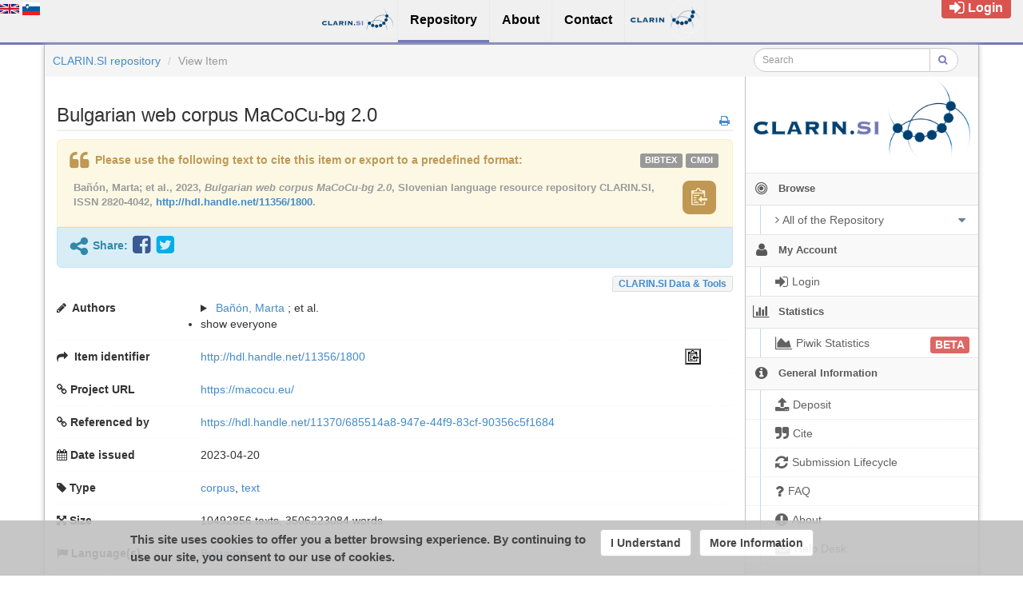

--- FILE ---
content_type: text/html;charset=utf-8
request_url: https://clarin.si/repository/xmlui/handle/11356/1800
body_size: 10303
content:
<?xml version="1.0" encoding="UTF-8"?>
<!DOCTYPE html><!DOCTYPE html PUBLIC "-//W3C//DTD XHTML 1.0 Strict//EN" "http://www.w3.org/TR/xhtml1/DTD/xhtml1-strict.dtd">
<html xmlns="http://www.w3.org/1999/xhtml">
<head>
<meta content="text/html; charset=UTF-8" http-equiv="Content-Type" />
<meta content="IE=edge,chrome=1" http-equiv="X-UA-Compatible" />
<meta content="width=device-width, initial-scale=1.0" name="viewport" />
<link rel="shortcut icon" href="/repository/xmlui/themes/UFAL/images/favicon.ico" />
<meta name="Generator" content="DSpace 5.12-SNAPSHOT" />
<link media="screen" href="/repository/xmlui/themes/UFAL/lib/lindat/public/css/lindat.css" rel="stylesheet" />
<link media="screen" href="/repository/xmlui/themes/UFAL/lib/bootstrap/css/bootstrap.min.css" rel="stylesheet" />
<link media="screen" href="/repository/xmlui/themes/UFAL/lib/bootstrap/css/font-awesome.min.css" rel="stylesheet" />
<link media="screen" href="/repository/xmlui/themes/UFAL/lib/bootstrap/css/ufal-theme.css" rel="stylesheet" />
<link media="screen" href="/repository/xmlui/themes/UFAL/lib/bootstrap/css/repository.css" rel="stylesheet" />
<link media="print" href="/repository/xmlui/themes/UFAL/lib/css/print.css" rel="stylesheet" />
<link type="application/opensearchdescription+xml" rel="search" href="https://clarin.si:443/repository/xmlui/open-search/description.xml" title="CLARIN.SI" />
<script type="text/javascript">
                
                // Clear default text of emty text areas on focus
                function tFocus(element) {
                    if (element.value == ' '){
                        element.value='';
                    }
                }
                
                // Clear default text of emty text areas on submit
                function tSubmit(form) {
                    var defaultedElements = document.getElementsByTagName("textarea");
                    for (var i=0; i != defaultedElements.length; i++){
                        if (defaultedElements[i].value == ' '){
                            defaultedElements[i].value='';
                        }
                    }
                }
                
                // Disable pressing 'enter' key to submit a form (otherwise pressing 'enter' causes a submission to start over)
                function disableEnterKey(e) {
                    var key;
                    if(window.event)
                        key = window.event.keyCode; //Internet Explorer
                    else
                        key = e.which; //Firefox and Netscape
        
                    if(key == 13) //if "Enter" pressed, then disable!
                        return false;
                    else
                        return true;
                }
        
                function FnArray() {
                    this.funcs = new Array;
                }
        
                FnArray.prototype.add = function(f) {
                    if( typeof f!= "function" ) {
                        f = new Function(f);
                    }
                    this.funcs[this.funcs.length] = f;
                };
        
                FnArray.prototype.execute = function() {
                    for( var i=0; i<this.funcs.length; i++ ){
                        this.funcs[i]();
                    }
                };
        
                var runAfterJSImports = new FnArray();
            </script>
<title xmlns:i18n="http://apache.org/cocoon/i18n/2.1">Bulgarian web corpus MaCoCu-bg 2.0</title>
<link rel="schema.DCTERMS" href="http://purl.org/dc/terms/" />
<link rel="schema.DC" href="http://purl.org/dc/elements/1.1/" />
<meta name="DC.creator" content="Bañón, Marta" />
<meta name="DC.creator" content="Chichirau, Malina" />
<meta name="DC.creator" content="Esplà-Gomis, Miquel" />
<meta name="DC.creator" content="Forcada, Mikel L." />
<meta name="DC.creator" content="Galiano-Jiménez, Aarón" />
<meta name="DC.creator" content="García-Romero, Cristian" />
<meta name="DC.creator" content="Kuzman, Taja" />
<meta name="DC.creator" content="Ljubešić, Nikola" />
<meta name="DC.creator" content="van Noord, Rik" />
<meta name="DC.creator" content="Pla Sempere, Leopoldo" />
<meta name="DC.creator" content="Ramírez-Sánchez, Gema" />
<meta name="DC.creator" content="Rupnik, Peter" />
<meta name="DC.creator" content="Suchomel, Vít" />
<meta name="DC.creator" content="Toral, Antonio" />
<meta name="DC.creator" content="Zaragoza-Bernabeu, Jaume" />
<meta name="DCTERMS.dateAccepted" content="2023-04-20T06:23:33Z" scheme="DCTERMS.W3CDTF" />
<meta name="DCTERMS.available" content="2023-04-20T06:23:33Z" scheme="DCTERMS.W3CDTF" />
<meta name="DCTERMS.issued" content="2023-04-20" scheme="DCTERMS.W3CDTF" />
<meta name="DC.identifier" content="http://hdl.handle.net/11356/1800" xml:lang="*" scheme="DCTERMS.URI" />
<meta name="DC.description" content="The Bulgarian web corpus MaCoCu-bg 2.0 was built by crawling the &quot;.bg&quot; and &quot;.бг&quot; internet top-level domains in 2021, extending the crawl dynamically to other domains as well. The crawler is available at https://github.com/macocu/MaCoCu-crawler.&#xD;&#xA;&#xD;&#xA;Considerable effort was devoted into cleaning the extracted text to provide a high-quality web corpus. This was achieved by removing boilerplate (https://corpus.tools/wiki/Justext) and near-duplicated paragraphs (https://corpus.tools/wiki/Onion), discarding very short texts as well as texts that are not in the target language. The dataset is characterized by extensive metadata which allows filtering the dataset based on text quality and other criteria (https://github.com/bitextor/monotextor), making the corpus highly useful for corpus linguistics studies, as well as for training language models and other language technologies.&#xD;&#xA;&#xD;&#xA;In XML format, each document is accompanied by the following metadata: title, crawl date, url, domain, file type of the original document, distribution of languages inside the document, and a fluency score based on a language model. The text of each document is divided into paragraphs that are accompanied by metadata on the information whether a paragraph is a heading or not, metadata on the paragraph quality (labels, such as “short” or “good”, assigned based on paragraph length, URL and stopword density via the jusText tool - https://corpus.tools/wiki/Justext) and fluency (score between 0 and 1, assigned with the Monocleaner tool - https://github.com/bitextor/monocleaner), the automatically identified language of the text in the paragraph, and information whether the paragraph contains sensitive information (identified via the Biroamer tool - https://github.com/bitextor/biroamer).&#xD;&#xA;&#xD;&#xA;As opposed to the previous version, this version has more accurate metadata on languages of the texts, which was achieved by using Google's Compact Language Detector 2 (CLD2) (https://github.com/CLD2Owners/cld2), a high-performance language detector supporting many languages. Other tools, used for web corpora creation and curation, have been updated as well, resulting in an even cleaner corpus.&#xD;&#xA;&#xD;&#xA;The corpus can be easily read with the prevert parser (https://pypi.org/project/prevert/).&#xD;&#xA;&#xD;&#xA;Notice and take down: Should you consider that our data contains material that is owned by you and should therefore not be reproduced here, please: (1) Clearly identify yourself, with detailed contact data such as an address, telephone number or email address at which you can be contacted. (2) Clearly identify the copyrighted work claimed to be infringed. (3) Clearly identify the material that is claimed to be infringing and information reasonably sufficient in order to allow us to locate the material. (4) Please write to the contact person for this resource whose email is available in the full item record. We will comply with legitimate requests by removing the affected sources from the next release of the corpus.&#xD;&#xA;&#xD;&#xA;This action has received funding from the European Union's Connecting Europe Facility 2014-2020 - CEF Telecom, under Grant Agreement No. INEA/CEF/ICT/A2020/2278341. This communication reflects only the author’s view. The Agency is not responsible for any use that may be made of the information it contains." xml:lang="en_US" />
<meta name="DC.language" content="bul" xml:lang="en_US" scheme="DCTERMS.RFC1766" />
<meta name="DC.publisher" content="Jožef Stefan Institute" xml:lang="en_US" />
<meta name="DC.publisher" content="Prompsit" xml:lang="en_US" />
<meta name="DC.publisher" content="Rijksuniversiteit Groningen" xml:lang="en_US" />
<meta name="DC.publisher" content="Universitat d'Alacant" xml:lang="en_US" />
<meta name="DCTERMS.isReferencedBy" content="https://hdl.handle.net/11370/685514a8-947e-44f9-83cf-90356c5f1684" xml:lang="en_US" />
<meta name="DCTERMS.replaces" content="http://hdl.handle.net/11356/1515" xml:lang="en_US" />
<meta name="DC.rights" content="CC0-No Rights Reserved" xml:lang="*" />
<meta name="DC.rights" content="https://creativecommons.org/publicdomain/zero/1.0/" xml:lang="*" scheme="DCTERMS.URI" />
<meta name="DC.rights" content="PUB" xml:lang="*" />
<meta name="DC.source" content="https://macocu.eu/" xml:lang="en_US" scheme="DCTERMS.URI" />
<meta name="DC.subject" content="web corpus" xml:lang="en_US" />
<meta name="DC.title" content="Bulgarian web corpus MaCoCu-bg 2.0" xml:lang="en_US" />
<meta name="DC.type" content="corpus" xml:lang="en_US" />

<meta content="web corpus; corpus" name="citation_keywords" />
<meta content="Bulgarian web corpus MaCoCu-bg 2.0" name="citation_title" />
<meta content="Jožef Stefan Institute" name="citation_publisher" />
<meta content="bul" name="citation_language" />
<meta content="Bañón, Marta" name="citation_author" />
<meta content="Chichirau, Malina" name="citation_author" />
<meta content="Esplà-Gomis, Miquel" name="citation_author" />
<meta content="Forcada, Mikel L." name="citation_author" />
<meta content="Galiano-Jiménez, Aarón" name="citation_author" />
<meta content="García-Romero, Cristian" name="citation_author" />
<meta content="Kuzman, Taja" name="citation_author" />
<meta content="Ljubešić, Nikola" name="citation_author" />
<meta content="van Noord, Rik" name="citation_author" />
<meta content="Pla Sempere, Leopoldo" name="citation_author" />
<meta content="Ramírez-Sánchez, Gema" name="citation_author" />
<meta content="Rupnik, Peter" name="citation_author" />
<meta content="Suchomel, Vít" name="citation_author" />
<meta content="Toral, Antonio" name="citation_author" />
<meta content="Zaragoza-Bernabeu, Jaume" name="citation_author" />
<meta content="https://www.clarin.si/repository/xmlui/bitstream/11356/1800/1/MaCoCu-monolingual.dtd" name="citation_pdf_url" />
<meta content="2023-04-20" name="citation_date" />
<meta content="https://www.clarin.si/repository/xmlui/handle/11356/1800" name="citation_abstract_html_url" />
<link rel="stylesheet" type="text/css" href="//www.clarin.si/aai/discojuice/discojuice.css" />
<script type="application/ld+json">
{"@context":"https://schema.org","@type":"Dataset","identifier":"http://hdl.handle.net/11356/1800","license":"https://creativecommons.org/publicdomain/zero/1.0/","creator":[{"@type":"Person","name":"Bañón, Marta","familyName":"Bañón","givenName":"Marta"},{"@type":"Person","name":"Chichirau, Malina","familyName":"Chichirau","givenName":"Malina"},{"@type":"Person","name":"Esplà-Gomis, Miquel","familyName":"Esplà-Gomis","givenName":"Miquel"},{"@type":"Person","name":"Forcada, Mikel L.","familyName":"Forcada","givenName":"Mikel L."},{"@type":"Person","name":"Galiano-Jiménez, Aarón","familyName":"Galiano-Jiménez","givenName":"Aarón"},{"@type":"Person","name":"García-Romero, Cristian","familyName":"García-Romero","givenName":"Cristian"},{"@type":"Person","name":"Kuzman, Taja","familyName":"Kuzman","givenName":"Taja"},{"@type":"Person","name":"Ljubešić, Nikola","familyName":"Ljubešić","givenName":"Nikola"},{"@type":"Person","name":"van Noord, Rik","familyName":"van Noord","givenName":"Rik"},{"@type":"Person","name":"Pla Sempere, Leopoldo","familyName":"Pla Sempere","givenName":"Leopoldo"},{"@type":"Person","name":"Ramírez-Sánchez, Gema","familyName":"Ramírez-Sánchez","givenName":"Gema"},{"@type":"Person","name":"Rupnik, Peter","familyName":"Rupnik","givenName":"Peter"},{"@type":"Person","name":"Suchomel, Vít","familyName":"Suchomel","givenName":"Vít"},{"@type":"Person","name":"Toral, Antonio","familyName":"Toral","givenName":"Antonio"},{"@type":"Person","name":"Zaragoza-Bernabeu, Jaume","familyName":"Zaragoza-Bernabeu","givenName":"Jaume"}],"keywords":"web corpus","citation":"https://hdl.handle.net/11370/685514a8-947e-44f9-83cf-90356c5f1684","name":"Bulgarian web corpus MaCoCu-bg 2.0","description":"The Bulgarian web corpus MaCoCu-bg 2.0 was built by crawling the \".bg\" and \".бг\" internet top-level domains in 2021, extending the crawl dynamically to other domains as well. The crawler is available at https://github.com/macocu/MaCoCu-crawler.\r\n\r\nConsiderable effort was devoted into cleaning the extracted text to provide a high-quality web corpus. This was achieved by removing boilerplate (https://corpus.tools/wiki/Justext) and near-duplicated paragraphs (https://corpus.tools/wiki/Onion), discarding very short texts as well as texts that are not in the target language. The dataset is characterized by extensive metadata which allows filtering the dataset based on text quality and other criteria (https://github.com/bitextor/monotextor), making the corpus highly useful for corpus linguistics studies, as well as for training language models and other language technologies.\r\n\r\nIn XML format, each document is accompanied by the following metadata: title, crawl date, url, domain, file type of the original document, distribution of languages inside the document, and a fluency score based on a language model. The text of each document is divided into paragraphs that are accompanied by metadata on the information whether a paragraph is a heading or not, metadata on the paragraph quality (labels, such as “short” or “good”, assigned based on paragraph length, URL and stopword density via the jusText tool - https://corpus.tools/wiki/Justext) and fluency (score between 0 and 1, assigned with the Monocleaner tool - https://github.com/bitextor/monocleaner), the automatically identified language of the text in the paragraph, and information whether the paragraph contains sensitive information (identified via the Biroamer tool - https://github.com/bitextor/biroamer).\r\n\r\nAs opposed to the previous version, this version has more accurate metadata on languages of the texts, which was achieved by using Google's Compact Language Detector 2 (CLD2) (https://github.com/CLD2Owners/cld2), a high-performance language detector supporting many languages. Other tools, used for web corpora creation and curation, have been updated as well, resulting in an even cleaner corpus.\r\n\r\nThe corpus can be easily read with the prevert parser (https://pypi.org/project/prevert/).\r\n\r\nNotice and take down: Should you consider that our data contains material that is owned by you and should therefore not be reproduced here, please: (1) Clearly identify yourself, with detailed contact data such as an address, telephone number or email address at which you can be contacted. (2) Clearly identify the copyrighted work claimed to be infringed. (3) Clearly identify the material that is claimed to be infringing and information reasonably sufficient in order to allow us to locate the material. (4) Please write to the contact person for this resource whose email is available in the full item record. We will comply with legitimate requests by removing the affected sources from the next release of the corpus.\r\n\r\nThis action has received funding from the European Union's Connecting Europe Facility 2014-2020 - CEF Telecom, under Grant Agreement No. INEA/CEF/ICT/A2020/2278341. This communication reflects only the author’s view. The Agency is not responsible for any use that may be made of the information it contains.","url":"http://hdl.handle.net/11356/1800"}
</script></head><!--[if lt IE 7 ]> <body class="ie6"> <![endif]-->
                <!--[if IE 7 ]>    <body id="lindat-repository" class="ie7"> <![endif]-->
                <!--[if IE 8 ]>    <body id="lindat-repository" class="ie8"> <![endif]-->
                <!--[if IE 9 ]>    <body id="lindat-repository" class="ie9"> <![endif]-->
                <!--[if (gt IE 9)|!(IE)]><!--><body id="lindat-repository"><!--<![endif]-->
<nav class="lindat-header lindat-common" role="navigation" data-version="2.0.2" data-build="502885442609cc805c0cb71c0dca67ea188778f6">
  <button type="button" class="lindat-menu-btn" onclick="document.querySelector('.lindat-menu').classList.toggle('lindat-open')">
    <span class="lindat-menu-icon">
      <span class="lindat-icon-bar"> </span>
      <span class="lindat-icon-bar"> </span>
      <span class="lindat-icon-bar"> </span>
    </span>
  </button>
  <ul class="lindat-menu">
    <li class="lindat-home-item">
      <a href="https://www.clarin.si/" class="clarin-si-logo">
<span />
</a>
    </li>
    <li class="lindat-repository-item">
      <a href="https://www.clarin.si/repository/xmlui/?locale-attribute=en">
<span>Repository</span>
</a>
    </li>
    <li class="lindat-about-item">
      <a href="https://www.clarin.si/info/about-repository/">
<span>About</span>
</a>
    </li>
    <li id="lindat-about-item">
      <a href="https://www.clarin.si/info/contact/">
<span>Contact</span>
</a>
    </li>
    <li class="lindat-clarin-menu">
      <a href="https://www.clarin.eu" class="clarin-logo">
<span>CLARIN</span>
</a>
    </li>
  </ul>
</nav>
<nav class="navbar-fixed-top">
<div class="container-fluid">
<ul class="nav navbar-nav navbar-right">
<li>
<div style="opacity: 1 !important;" id="userbox">
<div style="margin: 5px 15px 5px 5px; padding: 5px 10px 5px 10px; font-size: 16px;" class="label label-important">
<a class="signon" style="color: #FFF;" href="/repository/xmlui/login">
<i class="fa fa-sign-in fa-lg"> </i>Login</a>
</div>
</div>
</li>
</ul>
<ul xmlns:i18n="http://apache.org/cocoon/i18n/2.1" class="nav navbar-nav navbar-left">
<li>
<div id="ds-language-selection" data-locale="en">
<a href="?locale-attribute=en">
<img src="/repository/xmlui/themes/UFAL/lib/lindat/public/img/flags/en.png" alt="English" title="English" />
</a>
<a href="?locale-attribute=sl">
<img src="/repository/xmlui/themes/UFAL/lib/lindat/public/img/flags/sl.png" alt="Slovenščina" title="Slovenščina" />
</a>
</div>
</li>
</ul>
</div>
</nav>
<div class="container-fluid">
<div class="container">
<div class="row">
<ul style="padding: 10px;" class="breadcrumb no-radius no-margin">
<li class="">
<a href="/repository/xmlui/">CLARIN.SI repository</a>
</li>
<li xmlns:i18n="http://apache.org/cocoon/i18n/2.1" xmlns="http://di.tamu.edu/DRI/1.0/" class="active">View Item</li>
<div xmlns:i18n="http://apache.org/cocoon/i18n/2.1" xmlns="http://di.tamu.edu/DRI/1.0/" class="col-xs-12 visible-xs"> </div>
<form method="post" style="top: -6px;" class="pull-right col-sm-3" action="/repository/xmlui/discover">
<div class="input-group input-group-sm">
<input xmlns:i18n="http://apache.org/cocoon/i18n/2.1" placeholder="Search" class="form-control small-search-input" type="text" name="query" />
<span class="input-group-btn">
<button type="submit" name="submit" class="btn small-search-btn btn-default">
<i style="color: #7479B8;" class="fa fa-search"> </i>
</button>
</span>
</div>
</form>
</ul>
</div>
<div style="margin-top: 5px;" class="visible-xs text-center">
<button style="border-radius: 30px; width: 100%;" class="btn btn-default btn-sm" type="button" id="showhidemenu">
<i class="fa fa-align-justify"> </i> Show/Hide Menu
			</button>
</div>
<div class="row contents">
<div class="sidebar col-sm-3 col-xs-12 hidden-xs" id="options-menu">
<ul class="nav nav-list">
<li class="always-open hidden-xs">
<div class="clearfix" style="background-color: #FFFFFF;">
<div style="height: 120px; position: relative;" class="col-sm-12 text-center">
<a href="http://www.clarin.si/">
<img src="/repository/xmlui/themes/UFAL/images/lindat/clarin-logo.png" style="position: absolute; bottom: 0px; left: 0px; right: 0px; padding: 10px;" class="img-responsive" alt="CLARIN logo" />
</a>
</div>
</div>
</li>
<li class="always-open">
<a onclick="return false;" style="cursor: default;" href="#">
<i class="fa fa-bullseye  fa-lg"> </i>
<span class="menu-text">Browse</span>
<b xmlns:i18n="http://apache.org/cocoon/i18n/2.1" xmlns:confman="org.dspace.core.ConfigurationManager" class="arrow fa fa-caret-down"> </b>
</a>
<ul class="submenu">
<li class="">
<a class="dropdown-toggle" href="#">
<i class="fa fa-caret-right"> </i>
<span class="menu-text">
<i class="fa fa-angle-right"> </i>All of the Repository</span>
<b xmlns:i18n="http://apache.org/cocoon/i18n/2.1" xmlns:confman="org.dspace.core.ConfigurationManager" class="arrow fa fa-caret-down"> </b>
</a>
<ul class="submenu">
<li>
<a href="/repository/xmlui/browse?type=dateissued" class="">
<i class="fa fa-angle-right"> </i>
<span class="menu-text">Issue Date</span>
</a>
</li>
<li xmlns:i18n="http://apache.org/cocoon/i18n/2.1">
<a href="/repository/xmlui/browse?type=author" class="">
<i class="fa fa-angle-right"> </i>
<span class="menu-text">Authors</span>
</a>
</li>
<li xmlns:i18n="http://apache.org/cocoon/i18n/2.1">
<a href="/repository/xmlui/browse?type=title" class="">
<i class="fa fa-angle-right"> </i>
<span class="menu-text">Titles</span>
</a>
</li>
<li xmlns:i18n="http://apache.org/cocoon/i18n/2.1">
<a href="/repository/xmlui/browse?type=subject" class="">
<i class="fa fa-angle-right"> </i>
<span class="menu-text">Subjects</span>
</a>
</li>
<li xmlns:i18n="http://apache.org/cocoon/i18n/2.1">
<a href="/repository/xmlui/browse?type=publisher" class="">
<i class="fa fa-angle-right"> </i>
<span class="menu-text">Publisher</span>
</a>
</li>
<li xmlns:i18n="http://apache.org/cocoon/i18n/2.1">
<a href="/repository/xmlui/browse?type=language" class="">
<i class="fa fa-angle-right"> </i>
<span class="menu-text">Language</span>
</a>
</li>
<li xmlns:i18n="http://apache.org/cocoon/i18n/2.1">
<a href="/repository/xmlui/browse?type=type" class="">
<i class="fa fa-angle-right"> </i>
<span class="menu-text">Type</span>
</a>
</li>
<li xmlns:i18n="http://apache.org/cocoon/i18n/2.1">
<a href="/repository/xmlui/browse?type=rights" class="">
<i class="fa fa-angle-right"> </i>
<span class="menu-text">Rights Label</span>
</a>
</li>
</ul>
</li>
</ul>
</li>
<li xmlns:i18n="http://apache.org/cocoon/i18n/2.1" class="always-open">
<a onclick="return false;" style="cursor: default;" href="#">
<i class="fa fa-user fa-lg"> </i>
<span class="menu-text">My Account</span>
<b xmlns:i18n="http://apache.org/cocoon/i18n/2.1" xmlns:confman="org.dspace.core.ConfigurationManager" class="arrow fa fa-caret-down"> </b>
</a>
<ul class="submenu">
<li>
<a href="/repository/xmlui/login" class="signon">
<i class="fa fa-caret-right"> </i>
<span class="menu-text">
<i class="fa fa-sign-in fa-lg"> </i>Login</span>
</a>
</li>
</ul>
</li>
<li xmlns:i18n="http://apache.org/cocoon/i18n/2.1" class="always-open">
<a onclick="return false;" style="cursor: default;" href="#">
<i class="fa fa-bar-chart-o fa-lg"> </i>
<span class="menu-text">Statistics</span>
<b xmlns:i18n="http://apache.org/cocoon/i18n/2.1" xmlns:confman="org.dspace.core.ConfigurationManager" class="arrow fa fa-caret-down"> </b>
</a>
<ul class="submenu">
<li>
<a href="/repository/xmlui/handle/11356/1800/piwik-statistics" class="">
<i class="fa fa-caret-right"> </i>
<span class="menu-text">
<i class="fa fa-area-chart fa-lg"> </i>Piwik Statistics<span xmlns:i18n="http://apache.org/cocoon/i18n/2.1" class="label label-important" style="font-size: 14px;">BETA</span>
</span>
</a>
</li>
</ul>
</li>
<li class="always-open">
<a onclick="return false;" style="cursor: default;" href="#">
<i class="fa fa-info-circle fa-lg"> </i>
<span class="menu-text">General Information</span>
<b xmlns:i18n="http://apache.org/cocoon/i18n/2.1" xmlns:confman="org.dspace.core.ConfigurationManager" class="arrow fa fa-caret-down"> </b>
</a>
<ul class="submenu">
<li>
<a href="/repository/xmlui/page/deposit" class="">
<i class="fa fa-caret-right"> </i>
<span class="menu-text">
<i class="fa fa-upload fa-lg"> </i>Deposit</span>
</a>
</li>
<li xmlns:i18n="http://apache.org/cocoon/i18n/2.1">
<a href="/repository/xmlui/page/cite" class="">
<i class="fa fa-caret-right"> </i>
<span class="menu-text">
<i class="fa fa-quote-right fa-lg"> </i>Cite</span>
</a>
</li>
<li xmlns:i18n="http://apache.org/cocoon/i18n/2.1">
<a href="/repository/xmlui/page/item-lifecycle" class="">
<i class="fa fa-caret-right"> </i>
<span class="menu-text">
<i class="fa fa-refresh fa-lg"> </i>Submission Lifecycle</span>
</a>
</li>
<li xmlns:i18n="http://apache.org/cocoon/i18n/2.1">
<a href="/repository/xmlui/page/faq" class="">
<i class="fa fa-caret-right"> </i>
<span class="menu-text">
<i class="fa fa-question fa-lg"> </i>FAQ</span>
</a>
</li>
<li xmlns:i18n="http://apache.org/cocoon/i18n/2.1">
<a href="/repository/xmlui/page/about" class="">
<i class="fa fa-caret-right"> </i>
<span class="menu-text">
<i class="fa fa-exclamation-circle fa-lg"> </i>About</span>
</a>
</li>
<li xmlns:i18n="http://apache.org/cocoon/i18n/2.1">
<a href="mailto:repo-help@clarin.si" class="helpdesk">
<i class="fa fa-caret-right"> </i>
<span class="menu-text">
<i class="fa fa-envelope fa-lg"> </i>Help Desk</span>
</a>
</li>
</ul>
</li>
</ul>
</div>
<div xmlns:i18n="http://apache.org/cocoon/i18n/2.1" class="sidebar col-sm-3 placeholder col-xs-12 hidden-xs"> </div>
<div class="col-sm-9" id="main-contents">
<div id="aspect_artifactbrowser_ItemViewer_div_item-view" class=" primary">
<div xmlns:oreatom="http://www.openarchives.org/ore/atom/" xmlns:ore="http://www.openarchives.org/ore/terms/" xmlns:atom="http://www.w3.org/2005/Atom">
<!-- External Metadata URL: cocoon://metadata/handle/11356/1800/mets.xml-->
<div xmlns:str="http://exslt.org/strings" class="item-summary-view-metadata">
<a style="position: relative; top: 10px;" class="print-link pull-right" href="javascript:window.print();">
<i class="fa fa-print"> </i>
</a>
<h3 style="border-bottom: 2px solid #F0F0F0; padding-bottom: 5px;">Bulgarian web corpus MaCoCu-bg 2.0</h3>
<div class="refbox" handle="11356/1800" title="Bulgarian web corpus MaCoCu-bg 2.0">
               		                		
				</div>
<div class="item-branding label pull-right">
<a href="/repository/xmlui/discover?filtertype=branding&amp;filter_relational_operator=equals&amp;filter=CLARIN.SI+data+%26+tools">CLARIN.SI data &amp; tools</a>
</div>
<dl style="clear:both;" class="dl-horizontal" id="item-authors">
<dt style="text-align: left">
<i class="fa fa-pencil"> </i>
<span>Authors</span>
</dt>
<dd xmlns:i18n="http://apache.org/cocoon/i18n/2.1" style="padding-right: 40px;">
<details>
<summary>
<span>
<a href="/repository/xmlui/discover?filtertype=author&amp;filter_relational_operator=equals&amp;filter=Ba%C3%B1%C3%B3n%2C+Marta">Bañón, Marta</a>
</span>; et al.<span style="display: list-item">show everyone</span>
</summary>
<span xmlns:i18n="http://apache.org/cocoon/i18n/2.1">
<a href="/repository/xmlui/discover?filtertype=author&amp;filter_relational_operator=equals&amp;filter=Ba%C3%B1%C3%B3n%2C+Marta">Bañón, Marta</a>
</span>; <span>
<a href="/repository/xmlui/discover?filtertype=author&amp;filter_relational_operator=equals&amp;filter=Chichirau%2C+Malina">Chichirau, Malina</a>
</span>; <span>
<a href="/repository/xmlui/discover?filtertype=author&amp;filter_relational_operator=equals&amp;filter=Espl%C3%A0-Gomis%2C+Miquel">Esplà-Gomis, Miquel</a>
</span>; <span>
<a href="/repository/xmlui/discover?filtertype=author&amp;filter_relational_operator=equals&amp;filter=Forcada%2C+Mikel+L.">Forcada, Mikel L.</a>
</span>; <span>
<a href="/repository/xmlui/discover?filtertype=author&amp;filter_relational_operator=equals&amp;filter=Galiano-Jim%C3%A9nez%2C+Aar%C3%B3n">Galiano-Jiménez, Aarón</a>
</span>; <span>
<a href="/repository/xmlui/discover?filtertype=author&amp;filter_relational_operator=equals&amp;filter=Garc%C3%ADa-Romero%2C+Cristian">García-Romero, Cristian</a>
</span>; <span>
<a href="/repository/xmlui/discover?filtertype=author&amp;filter_relational_operator=equals&amp;filter=Kuzman%2C+Taja">Kuzman, Taja</a>
</span>; <span>
<a href="/repository/xmlui/discover?filtertype=author&amp;filter_relational_operator=equals&amp;filter=Ljube%C5%A1i%C4%87%2C+Nikola">Ljubešić, Nikola</a>
</span>; <span>
<a href="/repository/xmlui/discover?filtertype=author&amp;filter_relational_operator=equals&amp;filter=van+Noord%2C+Rik">van Noord, Rik</a>
</span>; <span>
<a href="/repository/xmlui/discover?filtertype=author&amp;filter_relational_operator=equals&amp;filter=Pla+Sempere%2C+Leopoldo">Pla Sempere, Leopoldo</a>
</span>; <span>
<a href="/repository/xmlui/discover?filtertype=author&amp;filter_relational_operator=equals&amp;filter=Ram%C3%ADrez-S%C3%A1nchez%2C+Gema">Ramírez-Sánchez, Gema</a>
</span>; <span>
<a href="/repository/xmlui/discover?filtertype=author&amp;filter_relational_operator=equals&amp;filter=Rupnik%2C+Peter">Rupnik, Peter</a>
</span>; <span>
<a href="/repository/xmlui/discover?filtertype=author&amp;filter_relational_operator=equals&amp;filter=Suchomel%2C+V%C3%ADt">Suchomel, Vít</a>
</span>; <span>
<a href="/repository/xmlui/discover?filtertype=author&amp;filter_relational_operator=equals&amp;filter=Toral%2C+Antonio">Toral, Antonio</a>
</span>; <span>
<a href="/repository/xmlui/discover?filtertype=author&amp;filter_relational_operator=equals&amp;filter=Zaragoza-Bernabeu%2C+Jaume">Zaragoza-Bernabeu, Jaume</a>
</span>
</details>
</dd>
</dl>
<dl style="clear:both;" class="dl-horizontal" id="item-pid">
<dt style="text-align: left">
<i class="fa fa-share"> </i>
<span>Item identifier</span>
</dt>
<dd xmlns:i18n="http://apache.org/cocoon/i18n/2.1" style="padding-right: 40px;">
<a id="item_pid" href="http://hdl.handle.net/11356/1800">http://hdl.handle.net/11356/1800</a>
<button data-clipboard-target="#item_pid" class="repo-copy-btn pull-right" />
</dd>
</dl>
<dl class="dl-horizontal" id="project-url">
<dt style="text-align: left">
<i class="fa fa-link"> </i>Project URL</dt>
<dd xmlns:i18n="http://apache.org/cocoon/i18n/2.1">
<a target="_blank" href="https://macocu.eu/">https://macocu.eu/</a>
</dd>
</dl>
<dl class="dl-horizontal" id="relation-isreferencedby">
<dt style="text-align: left">
<i class="fa fa-link"> </i>Referenced by</dt>
<dd xmlns:i18n="http://apache.org/cocoon/i18n/2.1">
<a target="_blank" href="https://hdl.handle.net/11370/685514a8-947e-44f9-83cf-90356c5f1684">https://hdl.handle.net/11370/685514a8-947e-44f9-83cf-90356c5f1684</a>
</dd>
</dl>
<dl class="dl-horizontal" id="date-issued">
<dt style="text-align: left">
<i class="fa fa-calendar"> </i>Date issued</dt>
<dd xmlns:i18n="http://apache.org/cocoon/i18n/2.1">2023-04-20</dd>
</dl>
<dl class="dl-horizontal" id="item-type">
<dt style="text-align: left">
<i class="fa fa-tag"> </i>Type</dt>
<dd xmlns:i18n="http://apache.org/cocoon/i18n/2.1">
<a href="/repository/xmlui/discover?filtertype=type&amp;filter_relational_operator=equals&amp;filter=corpus">corpus</a>, <a href="/repository/xmlui/discover?filtertype=type&amp;filter_relational_operator=equals&amp;filter=text">text</a>
</dd>
</dl>
<dl class="dl-horizontal" id="item-type">
<dt style="text-align: left">
<i class="fa fa-arrows-alt"> </i>Size</dt>
<dd xmlns:i18n="http://apache.org/cocoon/i18n/2.1">10492856 texts, 3506223084 words</dd>
</dl>
<dl class="dl-horizontal" id="item-languages">
<dt style="text-align: left">
<i class="fa fa-flag "> </i>Language(s)</dt>
<dd xmlns:i18n="http://apache.org/cocoon/i18n/2.1">
<a href="/repository/xmlui/discover?filtertype=language&amp;filter_relational_operator=equals&amp;filter=Bulgarian">
<span class="language-iso-code">Bulgarian</span>
</a>
</dd>
</dl>
<dl class="dl-horizontal linkify" id="item-description">
<dt style="text-align: left">
<i class="fa fa-file-text-o"> </i>Description</dt>
<dd xmlns:i18n="http://apache.org/cocoon/i18n/2.1" style="white-space: pre-line;">The Bulgarian web corpus MaCoCu-bg 2.0 was built by crawling the ".bg" and ".бг" internet top-level domains in 2021, extending the crawl dynamically to other domains as well. The crawler is available at https://github.com/macocu/MaCoCu-crawler.&#13;
&#13;
Considerable effort was devoted into cleaning the extracted text to provide a high-quality web corpus. This was achieved by removing boilerplate (https://corpus.tools/wiki/Justext) and near-duplicated paragraphs (https://corpus.tools/wiki/Onion), discarding very short texts as well as texts that are not in the target language. The dataset is characterized by extensive metadata which allows filtering the dataset based on text quality and other criteria (https://github.com/bitextor/monotextor), making the corpus highly useful for corpus linguistics studies, as well as for training language models and other language technologies.&#13;
&#13;
In XML format, each document is accompanied by the following metadata: title, crawl date, url, domain, file type of the original document, distribution of languages inside the document, and a fluency score based on a language model. The text of each document is divided into paragraphs that are accompanied by metadata on the information whether a paragraph is a heading or not, metadata on the paragraph quality (labels, such as “short” or “good”, assigned based on paragraph length, URL and stopword density via the jusText tool - https://corpus.tools/wiki/Justext) and fluency (score between 0 and 1, assigned with the Monocleaner tool - https://github.com/bitextor/monocleaner), the automatically identified language of the text in the paragraph, and information whether the paragraph contains sensitive information (identified via the Biroamer tool - https://github.com/bitextor/biroamer).&#13;
&#13;
As opposed to the previous version, this version has more accurate metadata on languages of the texts, which was achieved by using Google's Compact Language Detector 2 (CLD2) (https://github.com/CLD2Owners/cld2), a high-performance language detector supporting many languages. Other tools, used for web corpora creation and curation, have been updated as well, resulting in an even cleaner corpus.&#13;
&#13;
The corpus can be easily read with the prevert parser (https://pypi.org/project/prevert/).&#13;
&#13;
Notice and take down: Should you consider that our data contains material that is owned by you and should therefore not be reproduced here, please: (1) Clearly identify yourself, with detailed contact data such as an address, telephone number or email address at which you can be contacted. (2) Clearly identify the copyrighted work claimed to be infringed. (3) Clearly identify the material that is claimed to be infringing and information reasonably sufficient in order to allow us to locate the material. (4) Please write to the contact person for this resource whose email is available in the full item record. We will comply with legitimate requests by removing the affected sources from the next release of the corpus.&#13;
&#13;
This action has received funding from the European Union's Connecting Europe Facility 2014-2020 - CEF Telecom, under Grant Agreement No. INEA/CEF/ICT/A2020/2278341. This communication reflects only the author’s view. The Agency is not responsible for any use that may be made of the information it contains.</dd>
</dl>
<dl class="dl-horizontal" id="item-publisher">
<dt style="text-align: left">
<i class="fa fa-copy"> </i>Publisher</dt>
<dd xmlns:i18n="http://apache.org/cocoon/i18n/2.1">
<a href="/repository/xmlui/discover?filtertype=publisher&amp;filter_relational_operator=equals&amp;filter=Jo%C5%BEef+Stefan+Institute">Jožef Stefan Institute</a>
<div class="spacer"> </div>
<a href="/repository/xmlui/discover?filtertype=publisher&amp;filter_relational_operator=equals&amp;filter=Prompsit">Prompsit</a>
<div class="spacer"> </div>
<a href="/repository/xmlui/discover?filtertype=publisher&amp;filter_relational_operator=equals&amp;filter=Rijksuniversiteit+Groningen">Rijksuniversiteit Groningen</a>
<div class="spacer"> </div>
<a href="/repository/xmlui/discover?filtertype=publisher&amp;filter_relational_operator=equals&amp;filter=Universitat+d%27Alacant">Universitat d'Alacant</a>
</dd>
</dl>
<dl class="dl-horizontal" id="item-sponsor">
<dt style="text-align: left">
<i class="fa fa-money"> </i>Acknowledgement</dt>
<dd xmlns:i18n="http://apache.org/cocoon/i18n/2.1">
<span class="funding">
<span>Connecting Europe Facility (CEF) Telecom</span>
<span>INEA/CEF/ICT/A2020/2278341</span>
<span>"MaCoCu - Massive collection and curation of monolingual and bilingual data: focus on under-resourced languages"</span>
</span>
<div class="spacer" />
<span class="funding">
<span>ARRS (Slovenian Research Agency)</span>
<span>P6-0411</span>
<span>"Language Resources and Technologies for Slovene"</span>
</span>
<div class="spacer" />
<span class="funding">
<span>Jožef Stefan Institute</span>
<span>CLARIN</span>
<span>"CLARIN.SI"</span>
</span>
</dd>
</dl>
<dl class="dl-horizontal" id="item-subject">
<dt style="text-align: left">
<i class="fa fa-tags"> </i>Subject(s)</dt>
<dd xmlns:i18n="http://apache.org/cocoon/i18n/2.1">
<span class="tag">
<a class="label label-primary" href="/repository/xmlui/discover?filtertype=subject&amp;filter_relational_operator=equals&amp;filter=web+corpus">web corpus</a>
</span>
</dd>
</dl>
<dl class="dl-horizontal" id="item-subject">
<dt style="text-align: left">
<i class="fa fa-sitemap"> </i>Collection(s)</dt>
<dd xmlns:i18n="http://apache.org/cocoon/i18n/2.1">
<span>
<a href="/repository/xmlui/handle/11356/1024">
<dim:field xmlns:dim="http://www.dspace.org/xmlns/dspace/dim" xmlns:mets="http://www.loc.gov/METS/" xmlns:xlink="http://www.w3.org/TR/xlink/" xmlns:xsi="http://www.w3.org/2001/XMLSchema-instance" mdschema="dc" element="title">CLARIN.SI data &amp; tools</dim:field>
</a>
</span>
</dd>
</dl>
<dl class="dl-horizontal" id="item-versions">
<dt style="text-align: left">
<i class="fa fa-code-fork"> </i>Other versions</dt>
<dd xmlns:i18n="http://apache.org/cocoon/i18n/2.1">
<div class="dropdown row" id="view-versions">
<div class="col-sm-1">
<button data-toggle="dropdown" type="button" class="btn btn-default dropdown-toggle" data-handle="11356/1800">
<img height="16px" width="16px" src="/repository/xmlui/themes/UFAL/images/loading.gif" style="display:none;" />
<span>List all versions</span>
<span xmlns:i18n="http://apache.org/cocoon/i18n/2.1" class="caret"> </span>
<div class="row">
<div class="col-sm-1">
<ul style="text-align:left;" class="dropdown-menu" />
</div>
</div>
</button>
</div>
</div>
</dd>
</dl>
<dl class="dl-horizontal">
<dt style="text-align: left">
<a style="padding-left:0" class="btn btn-link" href="/repository/xmlui/handle/11356/1800?show=full">Show full item record</a>
</dt>
<dd xmlns:i18n="http://apache.org/cocoon/i18n/2.1" class="text-right">
                             
                        </dd>
</dl>
</div>
<div xmlns:str="http://exslt.org/strings" id="files_section">
<h4>
<i class="fa fa-paperclip"> </i>Files in this item</h4>
<div xmlns:i18n="http://apache.org/cocoon/i18n/2.1" class="alert alert-info text-center">This item is <div xmlns:i18n="http://apache.org/cocoon/i18n/2.1" class="label label-PUB">Publicly Available</div> and licensed under:<BR />
<a href="https://creativecommons.org/publicdomain/zero/1.0/">CC0-No Rights Reserved</a>
</div>
<div class="thumbnails">
<div style="margin-bottom: 10px;" class="thumbnail">
<a href="/repository/xmlui/bitstream/handle/11356/1800/MaCoCu-monolingual.dtd?sequence=1&amp;isAllowed=y">
<img style="height: 80px;" onerror="this.src='/repository/xmlui/themes/UFAL/images/mime/application-octet-stream.png'" src="/repository/xmlui/themes/UFAL/images/mime/application-octet-stream.png" alt="Icon" class="pull-right" />
</a>
<dl class="dl-horizontal">
<dt>Name</dt>
<dd xmlns:i18n="http://apache.org/cocoon/i18n/2.1" title="MaCoCu-monolingual.dtd">MaCoCu-monolingual.dtd</dd>
<dt>Size</dt>
<dd xmlns:i18n="http://apache.org/cocoon/i18n/2.1">2.98
KB</dd>
<dt xmlns:i18n="http://apache.org/cocoon/i18n/2.1">Format</dt>
<dd xmlns:i18n="http://apache.org/cocoon/i18n/2.1">Unknown</dd>
<dt xmlns:i18n="http://apache.org/cocoon/i18n/2.1">Description</dt>
<dd xmlns:i18n="http://apache.org/cocoon/i18n/2.1">DTD schema for XML corpus</dd>
<dt>MD5</dt>
<dd xmlns:i18n="http://apache.org/cocoon/i18n/2.1">e8679a2bcdb6e675385b6fdd1adc659c</dd>
</dl>
<a class="filebutton label label-info" href="/repository/xmlui/bitstream/handle/11356/1800/MaCoCu-monolingual.dtd?sequence=1&amp;isAllowed=y">
<i class="fa fa-chevron-circle-down"> </i>Download file</a>
</div>
<div xmlns:i18n="http://apache.org/cocoon/i18n/2.1" style="margin-bottom: 10px;" class="thumbnail">
<a href="/repository/xmlui/bitstream/handle/11356/1800/MaCoCu-bg-2.0.xml.zip?sequence=3&amp;isAllowed=y">
<img style="height: 80px;" onerror="this.src='/repository/xmlui/themes/UFAL/images/mime/application-octet-stream.png'" src="/repository/xmlui/themes/UFAL/images/mime/application-zip.png" alt="Icon" class="pull-right" />
</a>
<dl class="dl-horizontal">
<dt>Name</dt>
<dd xmlns:i18n="http://apache.org/cocoon/i18n/2.1" title="MaCoCu-bg-2.0.xml.zip">MaCoCu-bg-2.0.xml.zip</dd>
<dt>Size</dt>
<dd xmlns:i18n="http://apache.org/cocoon/i18n/2.1">12.06
GB</dd>
<dt xmlns:i18n="http://apache.org/cocoon/i18n/2.1">Format</dt>
<dd xmlns:i18n="http://apache.org/cocoon/i18n/2.1">application/zip</dd>
<dt xmlns:i18n="http://apache.org/cocoon/i18n/2.1">Description</dt>
<dd xmlns:i18n="http://apache.org/cocoon/i18n/2.1">Corpus in XML format</dd>
<dt>MD5</dt>
<dd xmlns:i18n="http://apache.org/cocoon/i18n/2.1">fee233d260c8ffd39344fc480c75065c</dd>
</dl>
<a class="filebutton label label-info" href="/repository/xmlui/bitstream/handle/11356/1800/MaCoCu-bg-2.0.xml.zip?sequence=3&amp;isAllowed=y">
<i class="fa fa-chevron-circle-down"> </i>Download file</a>
<a xmlns:i18n="http://apache.org/cocoon/i18n/2.1" data-toggle="collapse" role="button" class="filebutton label label-info" href="#file_file_5124">
<i class="fa fa-eye"> </i>Preview</a>
<div xmlns:i18n="http://apache.org/cocoon/i18n/2.1" class="collapse" id="file_file_5124">
<div style="margin: 5px 1px 1px 1px;" class="panel panel-info">
<div style="height: auto; padding: 0px;" class="bold panel-heading text-center">
<i class="fa fa-eye"> </i>File Preview<a xmlns:i18n="http://apache.org/cocoon/i18n/2.1" class="pull-right" data-toggle="collapse" role="button" href="#file_file_5124">
<i class="fa fa-remove"> </i>
</a>
</div>
<div style="max-height: 200px; overflow: scroll;" class="panel-body"><ul class='treeview'><li><span class='foldername'><a role='button' data-toggle='collapse' href='#folder_1'></a></span><ul id='folder_1' class='in' style='height: auto;'><li><span class='filename'>MaCoCu-bg-2.0.xml</span><span class='size pull-right'>47 GB</span></li></ul></li></ul></div>
</div>
</div>
</div>
</div>
</div>
</div>
</div>
</div>
</div>
</div>
</div>
<a xmlns:psu="cz.cuni.mff.ufal.utils.PageStructureUtil" id="repository_path" class="hidden" href="/repository/xmlui"> </a>
<div class="lindat-common lindat-footer" data-build="502885442609cc805c0cb71c0dca67ea188778f6" data-version="2.0.2">
  <div class="lindat-footer-main">
    <div class="lindat-footer-content lindat-container">
      <div class="lindat-footer-left">
        <a class="lindat-clarinb-logo" href="https://hdl.handle.net/1839/00-DOCS.CLARIN.EU-115" title="Clarin B Center"> </a>
        <a class="lindat-cts-logo" href="https://doi.org/10.34894/EBQJRF" title="Core Trust Seal"> </a>
      </div>

      <div class="lindat-footer-text">
        <div class="lindat-footer-text1">
          <h1>Partners</h1>
	  <ul>
	    <li>
<a href="https://www.clarin.si/info/partners/#alpineon">Alpineon, d.o.o.</a>
</li>
	    <li>
<a href="https://www.clarin.si/info/partners/#amebis">Amebis, d.o.o.</a>
</li>
	    <li>
<a href="https://www.clarin.si/info/partners/#inz">Institute of Contemporary History</a>
</li>
	    <li>
<a href="https://www.clarin.si/info/partners/#ijs">Jožef Stefan Institute</a>
</li>
	    <li>
<a href="https://www.clarin.si/info/partners/#nuk">National and University Library of Slovenia</a>
</li>
	    <li>
<a href="https://www.clarin.si/info/partners/#sdjt">Slovenian Language Technologies Society</a>
</li>
	  </ul>
        </div>
        <div class="lindat-footer-text1">
          <h1>Partners</h1>
	  <ul>
	    <li>
<a href="https://www.clarin.si/info/partners/#ul">University of Ljubljana</a>
</li>
	    <li>
<a href="https://www.clarin.si/info/partners/#um">University of Maribor</a>
</li>
	    <li>
<a href="https://www.clarin.si/info/partners/#ung">University of Nova Gorica</a>
</li>
	    <li>
<a href="https://www.clarin.si/info/partners/#up">University of Primorska</a>
</li>
	    <li>
<a href="https://www.clarin.si/info/partners/#zrcsazu">ZRC SAZU</a>
</li>
	    <li>
<a href="https://www.clarin.si/info/partners/#zrs">ZRS Koper</a>
</li>
	  </ul>
        </div>
        <div class="lindat-footer-text2">
          <h1>Repository</h1>
	  <ul>
	    <li>
<a href="https://www.clarin.si/repository/xmlui/?locale-attribute=en">Main page</a>
</li>
	    <li>
<a href="https://www.clarin.si/info/contact/">Contact</a>
</li>
	    <li>
<a href="https://www.clarin.si/repository/xmlui/page/item-lifecycle?locale-attribute=en">Submission Lifecycle</a>
</li>
	    <li>
<a href="https://www.clarin.si/repository/xmlui/page/faq?locale-attribute=en">FAQ</a>
</li>
	    <li>
<a href="https://www.clarin.si/repository/xmlui/page/about?locale-attribute=en">About and Policies</a>
</li>
	  </ul>
        </div>
        <!--div class="lindat-footer-text3">
          <h1>More</h1>
	  <ul>
	    <li><a href="https://www.clarin.si/en/clarin-knowledge-centre">CLARIN Knowledge Centre</a></li>
	    <li><a href="https://www.clarin.eu/">CLARIN</a></li>
	    <li><a href="https://www.clarin.si/en/monitoring">Service Status</a></li>
	    <li><a href="https://www.clarin.si/en/blocked-idps">Authentication</a></li>
	  </ul>
        </div-->
      </div>
      <!--div class="lindat-footer-right">
        <a class="lindat-logo-mono" href="https://lindat.mff.cuni.cz/lindat/" title="LINDAT/CLARIN"> </a>
        <a class="lindat-msmt-logo" href="https://www.msmt.cz/" title="MŠMT"> </a>
      </div-->
    </div>
  </div>
  <div class="lindat-copyright">
    <p>
      <strong>This platform runs under the software developed for the
	<a href="https://lindat.mff.cuni.cz/">LINDAT/CLARIAH-CZ repository for linguistics</a>, available on
	<a href="https://github.com/ufal/lindat-dspace">GitHub</a>
      </strong>
    </p>
    <p>
      <strong>CLARIN.SI is supported by the Ministry of Education, Science and Sport
        of the Republic of Slovenia<br />
	under the Programme of "Research Infrastructures".
      </strong>
    </p>
  </div>
  <!-- TRACKING CODE -->
  
  <!-- Piwik CLARIN.SI tracker -->
  <script type="text/javascript">
    //
    var _paq = _paq || [];
    _paq.push(["setDocumentTitle", document.domain + "/" + document.title]);
    _paq.push(["setDomains", ["*.www.clarin.si","*.www.clarin.si"]]);
    _paq.push(['trackPageView']);
    _paq.push(['enableLinkTracking']);
    (function() {
      var u="//kt-piwik.ijs.si/piwik/";
      _paq.push(['setTrackerUrl', u+'piwik.php']);
      _paq.push(['setSiteId', 7]);
      var d=document, g=d.createElement('script'), s=d.getElementsByTagName('script')[0];
      g.type='text/javascript'; g.async=true; g.defer=true; g.src=u+'piwik.js'; s.parentNode.insertBefore(g,s);
    })();
    //
  </script>
  <noscript>
<p>
<img alt="" src="//kt-piwik.ijs.si/piwik/piwik.php?idsite=7" style="border:0;" />
</p>
</noscript>
  <!-- End Piwik Code -->
  
  <!-- End TRACKING CODE -->
</div>
<script src="https://ajax.googleapis.com/ajax/libs/jquery/1.7/jquery.min.js" type="text/javascript"> </script>
<script src="/repository/xmlui/themes/UFAL/lib/js/jquery-ui.js" type="text/javascript"> </script>
<script src="/repository/xmlui/themes/UFAL/lib/js/jquery.i18n.js" type="text/javascript"> </script>
<script type="text/javascript" src="/repository/xmlui/themes/UFAL/lib/js/messages/messages.js"> </script>
<script src="//www.clarin.si/aai/discojuice/discojuice-2.1.en.min.js" type="text/javascript"> </script>
<script src="//www.clarin.si/aai/aai.js" type="text/javascript"> </script>
<script type="text/javascript">!window.jQuery && document.write('<script type="text/javascript" src="/repository/xmlui/static/js/jquery-1.7.min.js"> <\/script>')</script>
<script type="text/javascript" src="/repository/xmlui/themes/UFAL/lib/js/aai_config.js"> </script><!--[if lt IE 7 ]>
<script type="text/javascript" src="/repository/xmlui/themes/UFAL/lib/js/DD_belatedPNG_0.0.8a.js?v=1"> </script>
<script type="text/javascript">DD_belatedPNG.fix('#ds-header-logo');DD_belatedPNG.fix('#ds-footer-logo');$.each($('img[src$=png]'), function() {DD_belatedPNG.fixPng(this);});</script><![endif]-->
<script type="text/javascript" src="/repository/xmlui/themes/UFAL/lib/bootstrap/js/bootstrap.min.js"> </script>
<script type="text/javascript" src="/repository/xmlui/themes/UFAL/lib/bootstrap/js/bootstrap3-typeahead.js"> </script>
<script type="text/javascript" src="/repository/xmlui/themes/UFAL/lib/bootstrap/js/ufal.min.js"> </script>
<script type="text/javascript" src="https://cdnjs.cloudflare.com/ajax/libs/clipboard.js/1.7.1/clipboard.min.js"> </script>
<script type="text/javascript" src="/repository/xmlui/themes/UFAL/lib/lindat/public/js/lindat-refbox.js"> </script>
<script src="/repository/xmlui/themes/UFAL/lib/js/ufal-cmdline.js" type="text/javascript"> </script>
<script type="text/javascript">
            runAfterJSImports.execute();
        </script></body></html>


--- FILE ---
content_type: text/css;charset=ISO-8859-1
request_url: https://clarin.si/repository/xmlui/themes/UFAL/lib/bootstrap/css/ufal-theme.css
body_size: 4974
content:
.container-fluid>.container:before{content:"";position:fixed;top:0;bottom:0;left:0;right:0;z-index:-1;background-color:#FFF;display:block}.container-fluid>.container{background-color:#FFF;border-left:1px solid silver;border-right:1px solid silver;-webkit-box-shadow:inset 0 1px 1px rgba(0,0,0,0.075),0 0 6px silver;-moz-box-shadow:inset 0 1px 1px rgba(0,0,0,0.075),0 0 6px silver;box-shadow:inset 0 1px 1px rgba(0,0,0,0.075),0 0 6px silver}.container>.row{margin-left:-15px}.contents{display:block;position:relative}.jumbotron{background-color:#f2f2f2;border-bottom:solid 1px #e5e5e5;border-radius:0 !important}.jumbotron li{font-size:14px;line-height:20px}.sidebar{position:relative;border-left:1px solid silver;background-color:#f2f2f2;padding:0;z-index:1}.nav-search{position:absolute;top:5px;right:22px;line-height:24px}.nav-search .form-search{margin-top:1px}.nav-search .nav-search-input{border-color:#6fb3e0;border-width:1px;width:120px;height:18px !important;-webkit-border-radius:4px !important;-moz-border-radius:4px !important;border-radius:4px !important;font-size:13px;color:#666 !important;z-index:11;-webkit-transition:all ease .15s;-moz-transition:all ease .15s;-o-transition:all ease .15s;transition:all ease .15s}.nav-search .nav-search-input+.dropdown-menu{min-width:0;left:0;right:0}.nav-search .nav-search-input:focus,.nav-search .nav-search-input:hover{border-color:#6fb3e0}.nav-search .nav-search-fa{color:#6fb3e0 !important;font-size:14px !important;line-height:24px !important}.sidebar>.nav-search{position:static;background-color:#fafafa;border-bottom:1px solid #DDD;text-align:center;height:35px;padding-top:5px}.sidebar>.nav-search .nav-search-input{width:130px !important;border-radius:0 !important;max-width:130px !important;opacity:1 !important;filter:alpha(opacity = 100) !important}.sidebar>.nav-search .nav-search-input+.dropdown-menu{text-align:left}.sidebar>.nav-search .nav-search-fa{border:0;border-radius:0;padding:0 3px}.sidebar.fixed{position:fixed;z-index:1029;top:45px;left:0}.sidebar.fixed:before{left:0;right:auto}.bold{font-weight:bold}li [class^="fa-"],li [class*=" fa-"],.nav-list li [class^="fa-"],.nav-list li [class*=" fa-"]{width:auto}.nav-list{margin:0;padding:0;list-style:none}.nav-list>li>a,.nav-list .nav-header{margin:0}.nav-list>li{display:block;padding:0;margin:0;border:0;border-top:1px solid #fcfcfc;border-bottom:1px solid #e5e5e5;position:relative}.nav-list>li:first-child{border-top:0}.nav-list>li>a{display:block;height:38px;line-height:36px;padding:0 16px 0 7px;background-color:#f9f9f9;color:#585858;text-shadow:none !important;font-size:13px;text-decoration:none;font-weight:bold}.nav-list>li>a>[class*="fa-"]:first-child{display:inline-block;vertical-align:middle;min-width:30px;text-align:center;font-size:18px;font-weight:normal}.nav-list>li>a:focus{background-color:#f9f9f9;color:#7479b8}.nav-list>li>a:hover{background-color:#FFF;color:#7479b8}.nav-list>li>a:hover:before{display:block;content:"";position:absolute;top:-1px;bottom:0;left:0;width:3px;max-width:3px;overflow:hidden;background-color:#7479b8}.nav-list>li a>.arrow{display:inline-block;width:14px !important;height:14px;line-height:14px;text-shadow:none;font-size:18px;position:absolute;right:9px;top:11px;padding:0;color:#666}.nav-list>li a:hover>.arrow,{color:#7479b8}.nav-list>li.separator{height:3px;background-color:transparent;position:static;margin:1px 0;-webkit-box-shadow:none;-moz-box-shadow:none;box-shadow:none}.nav-list>li.open>a{background-color:#fafafa}.nav-list>li.active{background-color:#fff}.nav-list>li.active>a,.nav-list>li.active>a:hover,.nav-list>li.active>a:focus,.nav-list>li.active>a:active{background-color:#fff;color:#7479b8;font-weight:bold;font-size:13px}.nav-list>li.active>a>[class*="fa-"]{font-weight:normal}.nav-list>li.active>a:hover:before{display:none}.nav-list>li.active:after{display:inline-block;content:"";position:absolute;right:-2px;top:-1px;bottom:0;border-right:2px solid #0b6cbc}.nav-list>li.open{border-bottom-color:#e5e5e5}.nav-list>li.open .submenu{display:block}.nav-list>li .submenu{display:none;list-style:none;margin:0;padding:0;position:relative;background-color:#fff;border-top:1px solid #e5e5e5}.nav-list>li .sublist{list-style:none;margin:0;padding:0;position:relative;border-top:1px solid #e5e5e5}.nav-list>li .sublist>li>a{display:block;position:relative;color:#616161;padding:3px 0 4px 20px;margin:0;border-top:1px dotted #e4e4e4}.nav-list>li .submenu>li{margin-left:0;position:relative}.nav-list>li .submenu>li>a{display:block;position:relative;color:#616161;padding:7px 0 8px 37px;margin:0;border-top:1px dotted #e4e4e4}.nav-list>li .submenu>li>a:focus{text-decoration:none}.nav-list>li .submenu>li>a:hover{text-decoration:none;color:#7479b8}.nav-list>li .submenu>li.active>a{color:#0b6cbc}.nav-list>li .submenu>li a>[class*="fa-"]:first-child{display:none;font-size:12px;font-weight:normal;width:18px;height:auto;line-height:12px;text-align:center;position:absolute;left:10px;top:11px;z-index:1;background-color:#FFF}.nav-list>li .submenu>li.active>a>[class*="fa-"]:first-child,.nav-list>li .submenu>li:hover>a>[class*="fa-"]:first-child{display:inline-block}.nav-list>li .submenu>li.active>a>[class*="fa-"]:first-child{color:#c86139}.nav-list>li>.submenu>li:first-child>a{border-top:1px solid #fafafa}.nav-list>li>.submenu:before{content:"";display:block;position:absolute;z-index:1;left:18px;top:0;bottom:0;border-left:1px solid #ccd7e2}.nav-list>li.active>.submenu>li:before{border-top-color:#bccfe0}.nav-list>li.active>.submenu:before{border-left-color:#bccfe0}.nav-list li .submenu{overflow:hidden}.nav-list li.active>a:after{display:block;content:"";position:absolute !important;right:0;top:4px;border:8px solid transparent;border-width:14px 10px;border-right-color:#0b6cbc}.nav-list li.open>a:after{display:none}.nav-list li.active.open>.submenu>li.active.open>a.dropdown-toggle:after{display:none}.nav-list li.active>.submenu>li.active>a:after{display:none}.nav-list li.active.open>.submenu>li.active>a:after{display:block}.nav-list li.active.no-active-child>a:after{display:inline-block !important}.nav-list a .badge,.nav-list a .label{font-size:12px;padding-left:6px;padding-right:6px;position:absolute;top:9px;right:11px;opacity:.88}.nav-list a .badge [class*="fa-"],.nav-list a .label [class*="fa-"]{vertical-align:middle;margin:0}.nav-list a.dropdown-toggle .badge,.nav-list a.dropdown-toggle .label{right:28px}.nav-list a:hover .badge,.nav-list a:hover .label{opacity:1}.nav-list .submenu .submenu a .badge,.nav-list .submenu .submenu a .label{top:6px}.sidebar-collapse{border-bottom:1px solid #e0e0e0;background-color:#f3f3f3;text-align:center;padding:3px 0;position:relative}.sidebar-collapse>[class*="fa-"]{display:inline-block;cursor:pointer;font-size:14px;color:#aaa;border:1px solid #bbb;padding:0 5px;line-height:18px;border-radius:16px;background-color:#fff;position:relative}.sidebar-collapse:before{content:"";display:inline-block;height:0;border-top:1px solid #e0e0e0;position:absolute;left:15px;right:15px;top:13px}.sidebar-shortcuts{background-color:#fafafa;border-bottom:1px solid #ddd;text-align:center;line-height:37px;max-height:40px;margin-bottom:0}.sidebar-shortcuts-large{padding-bottom:4px}.sidebar-shortcuts-large>.btn>[class*="fa-"]{font-size:110%}.nav-list>li>.submenu li>.submenu{border-top:0;background-color:transparent;display:none}.nav-list>li>.submenu li.active>.submenu{display:block}.nav-list>li>.submenu a>.arrow{right:11px;top:10px;font-size:16px;color:#6b828e}.nav-list>li>.submenu li>.submenu>li>a>.arrow{right:12px;top:9px}.nav-list>li>.submenu li>.submenu>li{line-height:16px}.nav-list>li>.submenu li>.submenu>li:before{display:none}.nav-list>li>.submenu li>.submenu>li>a{margin-left:20px;padding-left:22px}.nav-list>li>.submenu li>.submenu>li>.submenu>li>a{margin-left:20px;padding-left:38px}.nav-list>li>.submenu li>.submenu>li a>[class*="fa-"]:first-child{display:inline-block;color:inherit;font-size:14px;position:static;background-color:transparent}.nav-list>li>.submenu li>.submenu>li a{font-size:13px;color:#777}.nav-list>li>.submenu li>.submenu>li a:hover{color:#7479b8;text-decoration:underline}.nav-list>li>.submenu li>.submenu>li a:hover [class*="fa-"]{text-decoration:none;color:#7479b8}.nav-list>li>.submenu li.open>a{color:#7479b8}.nav-list>li>.submenu li.open>a>[class*="fa-"]:first-child{display:inline-block}.nav-list>li>.submenu li.open>a .arrow{color:#7479b8}.nav-list>li>.submenu li>.submenu li.open>a{color:#7479b8}.nav-list>li>.submenu li>.submenu li.open>a>[class*="fa-"]:first-child{display:inline-block;color:#7479b8}.nav-list>li>.submenu li>.submenu li.open>a .arrow{color:#7479b8}.nav-list>li>.submenu li>.submenu li.active>a{color:#136bb4}.nav-list>li>.submenu li>.submenu li.active>a>[class*="fa-"]:first-child{display:inline-block;color:#136bb4}.nav-list>li.active.open li.active>a:after{top:2px;border-width:14px 8px}.nav-list>li.active.open li.active.open li.active>a:after{top:0}.no-radius{-webkit-border-radius:0;-moz-border-radius:0;border-radius:0}.no-padding{padding:0}.no-margin{margin:0}.truncate{white-space:nowrap;overflow:hidden;text-overflow:ellipsis}.hr-lindat{background:url('../../../images/lindat_color_line.png');height:8px}.sidebar .open>a>.arrow{display:none}.sidebar .always-open>a>.arrow{display:none}.item-box{position:relative;display:block;margin:15px 0;padding:39px 19px 14px;*padding-top:19px;background-color:#fff;border:1px solid #ddd;-webkit-border-radius:4px;-moz-border-radius:4px;border-radius:4px}.item-box>.item-type{position:absolute;top:-1px;left:-1px;margin:0;padding:3px 7px;font-size:12px;font-weight:bold;background-color:#f5f5f5;border:1px solid #ddd;color:#616161;text-transform:capitalize;-webkit-border-radius:4px 0 4px 0;-moz-border-radius:4px 0 4px 0;border-radius:4px 0 4px 0}.item-box>.item-branding{position:absolute;top:-1px;right:-1px;margin:0;padding:3px 7px;font-size:10px;font-weight:bold;background-color:#f5f5f5;border:1px solid #ddd;color:#909090;text-transform:capitalize;-webkit-border-radius:0 4px 0 4px;-moz-border-radius:0 4px 0 4px;border-radius:0 4px 0 4px;text-shadow:none}.item-box .item-label{position:absolute;bottom:-1px;right:-1px;padding:3px 7px;font-size:12px;font-weight:bold;background-color:#f5f5f5;border:1px solid #ddd;color:#9da0a4;text-transform:capitalize;-webkit-border-radius:4px 0 4px 0;-moz-border-radius:4px 0 4px 0;border-radius:4px 0 4px 0}.item-summary-view-metadata>.item-branding{padding:3px 7px;font-size:12px;font-weight:bold;background-color:#f5f5f5;border:1px solid #ddd;color:#9da0a4;text-transform:capitalize;-webkit-border-radius:4px 0 4px 0;-moz-border-radius:4px 0 4px 0;border-radius:4px 0 4px 0}.sidebar[class*="col"]{float:right;margin:0;z-index:2}.sidebar[class*="placeholder"]{position:absolute;top:0;bottom:0;right:0;margin:0;z-index:0}.nav-list>li.always-open .submenu{display:block}.item-box>div{margin-top:5px}.navbar .pagination{margin:0;margin-top:5px}.contents>.col-md-9{padding:15px !important}.contents>.col-sm-9{padding:15px !important}.contents>.col-lg-9{padding:15px !important}@media(max-width :768px){body{padding:0;margin:0}}@media(max-width :979px){body>:not(.discojuice) img.logo{top:35px;width:150px}}.modal-header>pre{font-size:80%}.thumbnails dl{padding:5px;display:table}.pager{margin:5px 0}.table{background-color:#FFF;word-break:break-word}.table .control-group{margin-bottom:0 !important}.table td{min-width:50px}.controls{margin-left:20px !important}.table>caption{margin:5px;text-align:left;font-weight:bold}.well>.table{background-color:#FFF}.well{background:0;background-color:#fafafa}.well-light{background-color:#fafafa;box-shadow:none;-moz-box-shadow:none;webkit-box-shadow:none;webkit-border-radius:8px;-moz-border-radius:8px;border-radius:8px}.well-light>.well-light{webkit-border-radius:0;-moz-border-radius:0;border-radius:0;border:0;padding:none;margin:none}.well-white{box-shadow:none;-moz-box-shadow:none;webkit-box-shadow:none;webkit-border-radius:8px;-moz-border-radius:8px;border-radius:8px;background-color:#FFF}.progressbar{list-style:none;display:block;width:100%;padding:0;margin:0 0 20px 0;position:relative;counter-reset:progress}.progressbar li{display:table-cell;text-align:center;width:1%;counter-increment:progress}.progressbar li .step{border:5px solid #ced1d6;color:#546474;font-size:15px;border-radius:100%;background-color:#FFF;position:relative;z-index:2;display:inline-block;width:40px;height:40px;line-height:30px;text-align:center}.progressbar li .step:before{content:counter(progress);font-weight:bold}.progressbar li:before{display:block;content:"";width:100%;height:1px;font-size:0;overflow:hidden;border-top:4px solid #ced1d6;position:relative;top:22px;z-index:1}.progressbar li.complete:before{top:21px}.progressbar li:last-child:before{max-width:50%;width:50%}.progressbar li:first-child:before{max-width:51%;left:50%}.progressbar li.active:before,.progressbar li.complete:before,.progressbar li.active .step,.progressbar li.complete .step{border-color:#7479b8}.progressbar li.complete .step{cursor:default;color:#FFF;-webkit-transition:transform ease .1s;-moz-transition:transform ease .1s;-o-transition:transform ease .1s;transition:transform ease .1s}.progressbar li.complete .step:before{display:block;position:absolute;top:0;left:0;bottom:0;right:0;line-height:30px;text-align:center;border-radius:100%;content:"\f00c";background-color:#FFF;z-index:3;font-family:FontAwesome;font-size:17px;color:#87ba21}.progressbar li.active .step{background-color:#7479b8;color:#FFF}.progressbar li.complete:hover .step{-moz-transform:scale(1.1);-webkit-transform:scale(1.1);-o-transform:scale(1.1);-ms-transform:scale(1.1);transform:scale(1.1);border-color:#1f3f5e;cursor:pointer}.progressbar li.complete:hover:before{border-color:#1f3f5e}.progressbar li .title{display:block;margin-top:4px;max-width:100%;color:#1f3f5e;font-size:14px;z-index:104;text-align:center;table-layout:fixed;word-wrap:break-word}.progressbar li.complete .title,.progressbar li.active .title{color:#2b3d53}.progressbar .control-group{display:none}.discover-search-box ol{margin-left:0}.inline .control-group{margin-bottom:2px;display:inline-block}.form-horizontal .control-label{float:none;width:none;padding-top:5px;text-align:left;display:block}.ds-checkbox-field legend{display:none}input,select,textarea{vertical-align:top !important;margin-right:5px;margin-bottom:5px;display:inline-block !important}input[type=file]{line-height:10px}.linebreak{white-space:pre-wrap}.wordbreak{word-break:break-word}.error .label{background-color:#c62d1f;color:#FFF !important}.order-box{width:35px}.error input[type='submit']{border-color:#FFF;color:#FFF}.alert{padding:8px 35px 8px 14px;margin-bottom:20px;text-shadow:0 1px 0 rgba(255,255,255,0.5);background-color:#fcf8e3;border:1px solid #fbeed5;-webkit-border-radius:4px;-moz-border-radius:4px;border-radius:4px}.alert,.alert h4{color:#c09853}.alert h4{margin:0}.alert .close{position:relative;top:-2px;right:-21px;line-height:20px}.alert-success{color:#468847;background-color:#dff0d8;border-color:#d6e9c6}.alert-success h4{color:#468847}.alert-danger,.alert-error{color:#b94a48;background-color:#f2dede;border-color:#eed3d7}.alert-danger h4,.alert-error h4{color:#b94a48}.alert-info{color:#3a87ad;background-color:#d9edf7;border-color:#bce8f1}.alert-info h4{color:#3a87ad}.alert-block{padding-top:14px;padding-bottom:14px}.alert-block>p,.alert-block>ul{margin-bottom:0}.alert-block p+p{margin-top:5px}tr.btn{display:table-row}.alert{margin-top:20px}dl{margin:0;border-bottom:1px dotted #f8f8f8;padding-top:10px;padding-bottom:10px}.small-search-input{-webkit-border-radius:15px 0 0 15px !important;-moz-border-radius:15px 0 0 15px !important;border-radius:15px 0 0 15px !important;margin-left:1px}.small-search-btn{-webkit-border-radius:0 15px 15px 0 !important;-moz-border-radius:0 15px 15px 0 !important;border-radius:0 15px 15px 0 !important}@media print{body>:not(.container),body>.container>:not(.contents),body>.container>.contents>:not(.contents),body>.container>.contents>.contents>:not(.span9),.thumbnail>a,.fa-print{display:none}a[href]:after{content:none}}.font_smaller{font-size:80%}.carousel-indicators{top:140px;width:auto;margin:auto}.navbar{z-index:10 !important}.navbar-static-top{margin-left:0 !important;margin-right:0 !important}.sidebar .nav .open a{background-color:#fff !important}.unstyled{padding-left:0;list-style:none}.label-important{background-color:#d9534f}.label-important[href]:hover,.label-important[href]:focus{background-color:#c9302c}.text-error{color:#b94a48}.nav.nav-tabs.horizontal{margin-bottom:10px}.thumbnails{list-style:none}#aspect_discovery_SimpleSearch_item_search-filter-list span{display:inline-block}.badge-default{background-color:#999}.badge-default[href]:hover,.badge-default[href]:focus{background-color:gray}.badge-primary{background-color:#428bca}.badge-primary[href]:hover,.badge-primary[href]:focus{background-color:#3071a9}.badge-success{background-color:#5cb85c}.badge-success[href]:hover,.badge-success[href]:focus{background-color:#449d44}.badge-info{background-color:#5bc0de}.badge-info[href]:hover,.badge-info[href]:focus{background-color:#31b0d5}.badge-warning{background-color:#f0ad4e}.badge-warning[href]:hover,.badge-warning[href]:focus{background-color:#ec971f}.badge-danger{background-color:#d9534f}.badge-danger[href]:hover,.badge-danger[href]:focus{background-color:#c9302c}.badge-important{background-color:#d9534f}.badge-important[href]:hover,.badge-important[href]:focus{background-color:#c9302c}.publisher-date a,.author a{color:gray}.hangright{text-align:right;display:block}.modal-open{margin-right:0 !important}li.list-complex-field>label{font-size:110%;border-bottom:solid 1px #cdcdcd}li.list-complex-field>div{padding-left:15px}.ui-widget-header{border:1px solid #7479b8 !important;background:#7479b8 !important}div.modal-scrollbar{overflow-y:scroll !important}.label-big{font-size:110% !important}.dist-license div{font-size:120%;margin-bottom:0}.dist-license input{margin:11px;padding:10px;transform:scale(1.5);-webkit-transform:scale(1.5)}.licenseselector{color:#428bca}.licence_to_sign:before{font-family:FontAwesome;content:"\f0e3";display:inline-block;padding-right:3px;vertical-align:middle}.licence_to_sign{font-family:Arial}.distribution_licnese_head{font-size:24px;font-weight:500}.license-decision-div{display:table}.license-decision-checkbox{display:table-cell;vertical-align:middle}.license-decision-message{display:table-cell;vertical-align:middle;padding-left:10px;font-size:14px;font-weight:normal;line-height:1.4em;color:#525558}.license-resource-text{font-size:14px;font-weight:normal;line-height:1.4em;color:#525558}#cz_cuni_mff_ufal_dspace_app_xmlui_aspect_statistics_PiwikStatisticsTransformer_div_stats:before{content:"beta";position:absolute;width:60px;height:20px;background:#d9534f;top:15px;left:15px;text-align:center;text-transform:uppercase;font-weight:bold;color:#fff;-webkit-border-radius:8px 0 8px 0;-moz-border-radius:8px 0 8px 0;border-radius:8px 0 8px 0}#aspect_submission_StepTransformer_list_controls .licenseselector{margin:10px 0 10px 0}.license-selector *{box-sizing:content-box}.refbox{margin-bottom:10px}.treeview,.treeview ul,.treeview li{padding:0 0 0 8px;margin:0;list-style:none}.treeview .foldername:before{font-family:FontAwesome;content:'\f07b';margin-right:5px;color:#a0a0a0}.treeview .filename:before{font-family:FontAwesome;content:'\f016';margin-right:5px;color:#a0a0a0}.filebutton{font-size:12px}.repo-copy-btn-tooltip{position:relative;display:inline-block;background-color:rgba(27,31,35,0.8);border-radius:3px;padding:5px;color:white;font:normal normal 11px/1.5 -apple-system,BlinkMacSystemFont,"Segoe UI",Helvetica,Arial,sans-serif,"Apple Color Emoji","Segoe UI Emoji","Segoe UI Symbol"}.repo-copy-btn-tooltip::after{content:" ";position:absolute;bottom:100%;left:50%;margin-left:-5px;border-width:5px;border-style:solid;border-color:transparent transparent rgba(27,31,35,0.8) transparent}.repo-copy-btn{width:20px;height:20px;position:relative;display:inline-block;padding:0 !important}.repo-copy-btn:before{content:" ";background-image:url('../../../images/clippy.svg');background-size:13px 15px;background-repeat:no-repeat;display:inline-block;width:13px;height:15px;padding:0 !important}#command-div{display:none}#command-div .repo-copy-btn{opacity:0;-webkit-transition:opacity .3s ease-in-out;-o-transition:opacity .3s ease-in-out;transition:opacity .3s ease-in-out}#command-div:hover .repo-copy-btn,#command-div .repo-copy-btn:focus{opacity:1}.google-drive{background-image:url("https://www.google.com/drive/static/images/drive/logo-drive.png");background-size:contain;width:32px;height:32px;background-repeat:no-repeat;background-color:azure;display:block}@media(max-width :768px){video{margin-left:0}}@media(min-width :769px){video{margin-left:100px}}li:has(select.hide-me){display:none !important;visibility:hidden !important}

--- FILE ---
content_type: text/css;charset=ISO-8859-1
request_url: https://clarin.si/repository/xmlui/themes/UFAL/lib/bootstrap/css/repository.css
body_size: 1897
content:
.btn-repository{color:#fff;text-shadow:0 -1px 0 rgba(0,0,0,0.25);background-color:#7479b8;*background-color:#7479b8;background-image:-moz-linear-gradient(top,#9fa3e6,#7479b8);background-image:-webkit-gradient(linear,0 0,0 100%,from(#9fa3e6),to(#7479b8));background-image:-webkit-linear-gradient(top,#9fa3e6,#7479b8);background-image:-o-linear-gradient(top,#9fa3e6,#7479b8);background-image:linear-gradient(to bottom,#9fa3e6,#7479b8);background-repeat:repeat-x;border-color:#7479b8;border-color:rgba(0,0,0,0.1) rgba(0,0,0,0.1) rgba(0,0,0,0.25);filter:progid:DXImageTransform.Microsoft.gradient(startColorstr='#9FA3E6',endColorstr='#7479B8',GradientType=0);filter:progid:DXImageTransform.Microsoft.gradient(enabled=false)}.btn-repository:hover,.btn-repository:active,.btn-repository:focus,.btn-repository.active,.btn-repository.disabled,.btn-repository[disabled]{color:#fff;background-color:#7479b8;*background-color:#003bb3}.recent-submissions-head{color:#797dd4;border-bottom:5px solid #797dd4;font-size:120%;margin-top:-10px}.top-items-head{color:#ccab28;border-bottom:5px solid #ccab28;font-size:120%;margin-top:-10px}.artifact-icon{width:60px}.artifact-title{font-size:120%}.artifact-info>.author-head{margin-top:5px;font-weight:bold}.artifact-abstract-head{margin-top:5px;font-weight:bold}.PUB{color:#5cb811 !important;background-color:#dff0d8 !important}.label-PUB{background-color:#5cb811}.RES{color:#c62d1f !important;background-color:#f2dede !important}.label-RES{background-color:#c62d1f}.ACA,.PDT{color:#ffab23 !important;background-color:#fcf8e3 !important}.label-ACA,.label-PDT{background-color:#ffab23}#cz_cuni_mff_ufal_dspace_app_xmlui_aspect_statistics_GAStatisticsTransformer_div_chart_id{width:100%;height:400px}#cz_cuni_mff_ufal_dspace_app_xmlui_aspect_statistics_GAStatisticsTransformer_table_ga-countries{width:100%}#cz_cuni_mff_ufal_dspace_app_xmlui_aspect_statistics_GAStatisticsTransformer_table_ga-countries tr:first-child{font-weight:bolder;border-bottom:2px solid #ababab}.ok:before,.header-ok:before{display:inline-block;font-family:FontAwesome;font-style:normal;font-weight:normal;line-height:1;-webkit-font-smoothing:antialiased;-moz-osx-font-smoothing:grayscale;content:"\f00c";background-color:#468847;display:inline-block;padding:2px 4px;font-size:11.844px;font-weight:bold;line-height:14px;color:#fff;text-shadow:0 -1px 0 rgba(0,0,0,0.25);white-space:nowrap;vertical-align:baseline;margin:4px;-webkit-border-radius:3px;-moz-border-radius:3px;border-radius:3px}.notok:before,.header-not-ok:before{display:inline-block;font-family:FontAwesome;font-style:normal;font-weight:normal;line-height:1;-webkit-font-smoothing:antialiased;-moz-osx-font-smoothing:grayscale;content:"\f071";background-color:#b94a48;display:inline-block;padding:2px 4px;font-size:11.844px;font-weight:bold;line-height:14px;color:#fff;text-shadow:0 -1px 0 rgba(0,0,0,0.25);white-space:nowrap;vertical-align:baseline;margin:4px;-webkit-border-radius:3px;-moz-border-radius:3px;border-radius:3px}#userbox{opacity:.75}.form-group.admin-field .control-label,.form-group.admin-field .help-block,.form-group.admin-field .help-inline{color:#f89406}.form-group.admin-field .checkbox,.form-group.admin-field .radio,.form-group.admin-field input:not([type="submit"]),.form-group.admin-field select,.form-group.admin-field textarea{color:#f89406}.form-group.admin-field input:not([type="submit"]),.form-group.admin-field select,.form-group.admin-field textarea{border-color:#f89406;-webkit-box-shadow:inset 0 1px 1px rgba(0,0,0,0.075);-moz-box-shadow:inset 0 1px 1px rgba(0,0,0,0.075);box-shadow:inset 0 1px 1px rgba(0,0,0,0.075)}.form-group.admin-field input:focus:not([type="submit"]),.form-group.admin-field select:focus,.form-group.admin-field textarea:focus{border-color:#f89406;-webkit-box-shadow:inset 0 1px 1px rgba(0,0,0,0.075),0 0 6px #d59392;-moz-box-shadow:inset 0 1px 1px rgba(0,0,0,0.075),0 0 6px #d59392;box-shadow:inset 0 1px 1px rgba(0,0,0,0.075),0 0 6px #d59392}.form-group.admin-field .input-prepend .add-on,.form-group.admin-field .input-append .add-on{color:#f89406;background-color:#f2dede;border-color:#f89406}.admin-field label:after{content:" (Admin only field)"}.form-group.specialuser-field .control-label,.form-group.specialuser-field .help-block,.form-group.specialuser-field .help-inline{color:#f89406}.form-group.specialuser-field .checkbox,.form-group.specialuser-field .radio,.form-group.specialuser-field input:not([type="submit"]),.form-group.specialuser-field select,.form-group.specialuser-field textarea{color:#f89406}.form-group.specialuser-field input:not([type="submit"]),.form-group.specialuser-field select,.form-group.specialuser-field textarea{border-color:#f89406;-webkit-box-shadow:inset 0 1px 1px rgba(0,0,0,0.075);-moz-box-shadow:inset 0 1px 1px rgba(0,0,0,0.075);box-shadow:inset 0 1px 1px rgba(0,0,0,0.075)}.form-group.specialuser-field input:focus:not([type="submit"]),.form-group.specialuser-field select:focus,.form-group.specialuser-field textarea:focus{border-color:#f89406;-webkit-box-shadow:inset 0 1px 1px rgba(0,0,0,0.075),0 0 6px #d59392;-moz-box-shadow:inset 0 1px 1px rgba(0,0,0,0.075),0 0 6px #d59392;box-shadow:inset 0 1px 1px rgba(0,0,0,0.075),0 0 6px #d59392}.form-group.specialuser-field .input-prepend .add-on,.form-group.specialuser-field .input-append .add-on{color:#f89406;background-color:#f2dede;border-color:#f89406}.specialuser-field .label{background-color:#f89406;color:#FFF !important}.specialuser-field .label:after{content:" (Special users only field)"}#aspect_general_NoticeTransformer_div_general-message>*{white-space:pre-line}.filters .well.well-light,.filters.well.well-light{border:0;margin:0;-webkit-border-radius:0;-moz-border-radius:0;border-radius:0}.ac_results{width:auto !important;position:absolute;top:100%;left:0;z-index:1000;display:none;float:left;min-width:160px;padding:5px 0;margin:2px 0 0;list-style:none;background-color:#fff;border:1px solid #ccc;border:1px solid rgba(0,0,0,0.2);*border-right-width:2px;*border-bottom-width:2px;-webkit-border-radius:6px;-moz-border-radius:6px;border-radius:6px;-webkit-box-shadow:0 5px 10px rgba(0,0,0,0.2);-moz-box-shadow:0 5px 10px rgba(0,0,0,0.2);box-shadow:0 5px 10px rgba(0,0,0,0.2);-webkit-background-clip:padding-box;-moz-background-clip:padding;background-clip:padding-box}.ac_results ul{margin:0;padding:0}.ac_results li{display:block;padding:3px 20px;clear:both;font-weight:normal;line-height:20px;color:#333;white-space:nowrap}.ac_results li:hover,.ac_over{color:#fff !important;text-decoration:none;background-color:#0081c2;background-image:-moz-linear-gradient(top,#08c,#0077b3);background-image:-webkit-gradient(linear,0 0,0 100%,from(#08c),to(#0077b3));background-image:-webkit-linear-gradient(top,#08c,#0077b3);background-image:-o-linear-gradient(top,#08c,#0077b3);background-image:linear-gradient(to bottom,#08c,#0077b3);background-repeat:repeat-x;filter:progid:DXImageTransform.Microsoft.gradient(startColorstr='#ff0088cc',endColorstr='#ff0077b3',GradientType=0);cursor:pointer}ul.ds-referenceSet-list{margin:0}.label-cell{width:250px}#aspect_eperson_WelcomeLogin_list_shib-keys{font-size:80%}#aspect_eperson_WelcomeLogin_list_shib-keys tbody tr td{padding:0}.running{padding:20px;padding-left:20px !important;background-image:url('../../../images/running.gif');background-position:center center;background-repeat:no-repeat;background-size:32px 32px}.accordion-heading{padding:3px;padding-left:5px}.accordion-heading:hover{color:#7479b8}#s2id_aspect_administrative_item_EditItemMetadataForm_field_field{width:100%}

--- FILE ---
content_type: text/css
request_url: https://www.clarin.si/aai/discojuice/discojuice.css
body_size: 2028
content:


/*
 * Generic css for whole popup box
 */
div.discojuice {
	font-family: Arial;
	
/*	font-size: small;*/
	z-index: 100;
	margin: 0;
	padding: 0;
	width: 500px;
	position: absolute;
	top: 30px;
	right: 10px;
	z-index: 150;

}

/*div.discojuice * {
	color: #000;
	background: none;
}*/

div.discojuice p {
	margin: 2px; padding: 0px;
}






div.discojuice form.discojuice_up {
	padding: 0px; 
	margin: 0px;
	font-family: Helvetica;
}
div.discojuice form.discojuice_up h2 {
	margin: 0px inherit 3px inherit;
}
div.discojuice form.discojuice_up  p{
		padding: 0px; margin: 0px;
}
div.discojuice form.discojuice_up label.discojuice_up {
	display: block;
	margin: 22px 5px 0px 0px;
	font-size: 160%;
	color: #444;

}
div.discojuice form.discojuice_up input.discojuice_up {
	width: 60%;
	font-size: 200%;
	border-radius: 6px;
	border: 1px solid #aaa;
	padding: 6px 20px;
	background: #fff;
	margin: 0px 5px 3px 0px;
}
div.discojuice form.discojuice_up input.submit {
	font-size: 105px ! important;
}


div.discojuice div.discojuice_page {
	
}

div.discojuice p#dj_help {
	cursor: pointer;
}



div.discojuice > div.top {

	background: #fff;
	border-bottom: 1px solid #bbb;
	
	-webkit-border-top-left-radius: 15px;
	-webkit-border-top-right-radius: 15px;
	-moz-border-radius-topleft: 15px;
	-moz-border-radius-topright: 15px;
	border-top-left-radius: 15px;
	border-top-right-radius: 15px;
}

div.discojuice > div {

	background: #eee;
	border-bottom: 1px solid #bbb;
	
	padding: 8px 14px;
	margin: 0;
}

div.discojuice > div.bottom {
/*	background: url(./images/box-bottom.png) no-repeat 0% 100%;*/

	background: #f8f8f8;

	padding: 10px 17px;
	margin: 0;
		
	-webkit-border-bottom-right-radius: 15px;
	-webkit-border-bottom-left-radius: 15px;
	-moz-border-radius-bottomright: 15px;
	-moz-border-radius-bottomleft: 15px;
	border-bottom-right-radius: 15px;
	border-bottom-left-radius: 15px;
	
}

div.discojuice .discojuice_maintitle {
	font-size: 15px;
	font-family: Tahoma, Helvetica;
	font-weight: normal;
	color: #666;
}

div.discojuice .discojuice_subtitle {
	font-size: 12px;
	font-family: Tahoma, Helvetica;
	font-weight: normal;
	color: #888;
}

div.discojuice .discojuice_close {
	width: 62px;
	height: 29px;
	background: url(./images/close.png) no-repeat;
	text-decoration: none;
	float: right;
}

div.discojuice .discojuice_close:hover {
	background: url(./images/close-hover.png) no-repeat;
}


div.discojuice a {
	outline: none;
	color: #444;
	text-decoration: none;
}

div.discojuice a img {
	border: none;
	outline: none;
}

div.discojuice a.textlink:hover {
	color: #666;
	border-bottom: 1px solid #aaa;
}






/*
 * Section for the scroller
 */
div.discojuice .discojuice_listContent {
	overflow: auto;	
/*	max-height: 40%;	*/
	max-height: 450px;
}
div.discojuice div.scroller {
	padding:  1px 1px 10px 1px;
}
div.discojuice div.scroller img.logo {
	margin: 0px;
	float:  right;
}

div.discojuice div.scroller a {
	padding: 3px 6px;
	font-size: 100% ! important;
}
div.discojuice div.scroller a span {
/*	margin: 3px;*/
/*	display: block;*/
}
div.discojuice div.scroller a span.title {
	margin-right: .4em;
}
div.discojuice div.scroller a span.substring {
	font-size:  95%;
	color: #777;
}
div.discojuice div.scroller a span.distance {
	font-size:  90%;
	color: #aaa;
}

div.discojuice div.scroller a span.location {
	display: block;
}
div.discojuice div.scroller a span.country {
	font-size:  86%;
	color: #555;
	margin-right: 7px;
}
div.discojuice div.scroller a div.debug {
	font-size:  86%;
	color: #aaa;
}


div.discojuice div.scroller hr {
	margin: 0px;
	padding: 0px;
}


div.discojuice div.scroller.filtered a {
	display: none !important;
}

div.discojuice div.scroller.filtered a.present {
	display: inline-block !important;
}


div.discojuice div.loadingData {
	color: #aaa;
}



/*
 * Section for the filters
 */








/*
 * Section for the search box
 */
div.discojuice input.discojuice_search {
	width: 100%;
}













/*
 * ------ SECTION FOR THE IDP Buttons -----
 */

/* Generals */
div.discojuice div.scroller a {
	margin: 4px 2px 0px 0px;
	display:  block;

	border: 1px solid #bbb;
	border-radius: 4px;
	-moz-border-radius:4px;
	-webkit-border-radius:4px;
	
	background-color: #fafafa;
	
	background-image: -webkit-gradient(
		linear,
		left bottom,
		left top,
		color-stop(0.3, rgb(220,220,220)),
		color-stop(0.9, rgb(240,240,240))
	);
	background-image: -moz-linear-gradient(
		center bottom,
		rgb(220,220,220) 30%,
		rgb(240,240,240) 90%
	);
	background-image: -o-linear-gradient(
		bottom,
		rgb(220,220,220) 30%,
		rgb(240,240,240) 90%
	);

	/* Text */
	color: #333;
	text-shadow: 0 1px #fff;
	font-size:  135%;
	font-family:  "Arial Narrow", "Arial", sans-serif;
	text-decoration: none;
}

/* Shaddow effect for normal entries... */
div.discojuice div.scroller a  {
/*	box-shadow: inset 0 1px 3px #fff, inset 0 -15px #cbe6f2, 0 0 3px #8ec1da;*/
} 


/* Item that is hovered. */
div.discojuice div.scroller a:hover, div.discojuice div.scroller a.hothit:hover {
	background-color: #fafafa;
	border: 1px solid #666! important;
}
div.discojuice div.scroller a:hover {
	background-color: #fafafa;
	border: 1px solid #666;

/*
	-o-box-shadow: none;
	-webkit-box-shadow:none;
	-moz-box-shadow: none;
	color: #333;
	text-shadow: 0 1px #fff;
*/
}


/* Highlight the entry that is listed on top reccomended.
 * usually because the user has selected that item before.
 */
div.discojuice div.scroller a.hothit {
/*	border: 3px solid #ccc;*/
	border: 1px solid #aaa;
/*	background-color: #daebf3;*/
	color: #333;
	margin-bottom: 14px;
	
	border-radius: 4px;
	box-shadow: 0 0 5px  #ccc;
	-o-box-shadow: 0 0 5px  #ccc;
	-webkit-box-shadow: 0 0 5px  #ccc;
	-moz-box-shadow: 0 0 5px  #ccc;
	color: #333;
	text-shadow: 0 1px #fff;
}

div.discojuice div.scroller a.disabled span.title {
	color: #999 !important;
}
div.discojuice div.scroller a.disabled span.location {
	color: #999 !important;
}




/*
 * ------ END OF ---- SECTION FOR THE IDP Buttons -----
 */
















div.discojuice a#moreoptions, a.discojuice_what {
	font-weight: bold;
	padding-left: 12px;
	background: url(./images/arrow.png) no-repeat 0px 3px;
}

div.discojuice .discojuice_whatisthis.show a.discojuice_what {
	background: url(./images/arrow-r.png) no-repeat 0px 5px;
}

div.discojuice p.moretext {
	margin-top: 0;
	color: #777;
}

div.discojuice div.discojuice_whatisthis {
	margin-bottom: 10px;
}

div.discojuice .discojuice_whattext {
	display: none;
	margin-top: 1px;
	margin-left: 12px;
	margin-bottom: 0;
	padding: 0;
	font-size: 11px;
	color: #555;
}

div.discojuice .discojuice_whatisthis.show .discojuice_whattext {
	display: block;
}




/*
 * Overlay grey out background
 */

div#discojuice_overlay {
    background-color: black;
    filter:alpha(opacity=50); /* IE */
    opacity: 0.5; /* Safari, Opera */
    -moz-opacity:0.50; /* FireFox */
    z-index: 20;
    height: 100%;
    width: 100%;
    background-repeat:no-repeat;
    background-position:center;
    position:absolute;
    top: 0px;
    left: 0px;
}



@media (max-width: 979px){
.discojuice {
        width: auto !important;
        max-width: 380px;
        margin-left: 10px !important;
}

.discojuice_listContent {
        max-height: 200px !important;
}

#discojuice_overlay {
        position: fixed !important;
}
}	


--- FILE ---
content_type: application/javascript;charset=UTF-8
request_url: https://clarin.si/repository/xmlui/themes/UFAL/lib/bootstrap/js/bootstrap3-typeahead.js
body_size: 1965
content:
!function(b){var c=function(e,d){this.$element=b(e);this.options=b.extend({},b.fn.typeahead.defaults,d);this.matcher=this.options.matcher||this.matcher;this.sorter=this.options.sorter||this.sorter;this.select=this.options.select||this.select;this.autoSelect=typeof this.options.autoSelect=="boolean"?this.options.autoSelect:true;this.highlighter=this.options.highlighter||this.highlighter;this.updater=this.options.updater||this.updater;this.source=this.options.source;this.delay=typeof this.options.delay=="number"?this.options.delay:250;this.$menu=b(this.options.menu);this.shown=false;this.listen();this.showHintOnFocus=typeof this.options.showHintOnFocus=="boolean"?this.options.showHintOnFocus:false};c.prototype={constructor:c,select:function(){var d=this.$menu.find(".active").data("value");if(this.autoSelect||d){this.$element.val(this.updater(d)).change()}return this.hide()},updater:function(d){return d},setSource:function(d){this.source=d},show:function(){var e=b.extend({},this.$element.position(),{height:this.$element[0].offsetHeight}),d;d=typeof this.options.scrollHeight=="function"?this.options.scrollHeight.call():this.options.scrollHeight;this.$menu.insertAfter(this.$element).css({top:e.top+e.height+d,left:e.left}).show();this.shown=true;return this},hide:function(){this.$menu.hide();this.shown=false;return this},lookup:function(e){var d;if(typeof(e)!="undefined"&&e!==null){this.query=e}else{this.query=this.$element.val()||""}if(this.query.length<this.options.minLength){return this.shown?this.hide():this}var f=b.proxy(function(){d=b.isFunction(this.source)?this.source(this.query,b.proxy(this.process,this)):this.source;if(d){this.process(d)}},this);clearTimeout(this.lookupWorker);this.lookupWorker=setTimeout(f,this.delay)},process:function(d){var e=this;d=b.grep(d,function(f){return e.matcher(f)});d=this.sorter(d);if(!d.length){return this.shown?this.hide():this}if(this.options.items=="all"){return this.render(d).show()}else{return this.render(d.slice(0,this.options.items)).show()}},matcher:function(d){return ~d.toLowerCase().indexOf(this.query.toLowerCase())},sorter:function(f){var g=[],e=[],d=[],h;while((h=f.shift())){if(!h.toLowerCase().indexOf(this.query.toLowerCase())){g.push(h)}else{if(~h.indexOf(this.query)){e.push(h)}else{d.push(h)}}}return g.concat(e,d)},highlighter:function(d){var e=this.query.replace(/[\-\[\]{}()*+?.,\\\^$|#\s]/g,"\\$&");return d.replace(new RegExp("("+e+")","ig"),function(f,g){return"<strong>"+g+"</strong>"})},render:function(d){var e=this;d=b(d).map(function(f,g){f=b(e.options.item).data("value",g);f.find("a").html(e.highlighter(g));return f[0]});if(this.autoSelect){d.first().addClass("active")}this.$menu.html(d);return this},next:function(e){var f=this.$menu.find(".active").removeClass("active"),d=f.next();if(!d.length){d=b(this.$menu.find("li")[0])}d.addClass("active")},prev:function(e){var f=this.$menu.find(".active").removeClass("active"),d=f.prev();if(!d.length){d=this.$menu.find("li").last()}d.addClass("active")},listen:function(){this.$element.on("focus",b.proxy(this.focus,this)).on("blur",b.proxy(this.blur,this)).on("keypress",b.proxy(this.keypress,this)).on("keyup",b.proxy(this.keyup,this));if(this.eventSupported("keydown")){this.$element.on("keydown",b.proxy(this.keydown,this))}this.$menu.on("click",b.proxy(this.click,this)).on("mouseenter","li",b.proxy(this.mouseenter,this)).on("mouseleave","li",b.proxy(this.mouseleave,this))},destroy:function(){this.$element.data("typeahead",null);this.$element.off("focus").off("blur").off("keypress").off("keyup");if(this.eventSupported("keydown")){this.$element.off("keydown")}this.$menu.remove()},eventSupported:function(d){var e=d in this.$element;if(!e){this.$element.setAttribute(d,"return;");e=typeof this.$element[d]==="function"}return e},move:function(d){if(!this.shown){return}switch(d.keyCode){case 9:case 13:case 27:d.preventDefault();break;case 38:d.preventDefault();this.prev();break;case 40:d.preventDefault();this.next();break}d.stopPropagation()},keydown:function(d){this.suppressKeyPressRepeat=~b.inArray(d.keyCode,[40,38,9,13,27]);if(!this.shown&&d.keyCode==40){this.lookup("")}else{this.move(d)}},keypress:function(d){if(this.suppressKeyPressRepeat){return}this.move(d)},keyup:function(d){switch(d.keyCode){case 40:case 38:case 16:case 17:case 18:break;case 9:case 13:if(!this.shown){return}this.select();break;case 27:if(!this.shown){return}this.hide();break;default:this.lookup()}d.stopPropagation();d.preventDefault()},focus:function(d){if(!this.focused){this.focused=true;if(this.options.minLength===0&&!this.$element.val()||this.options.showHintOnFocus){this.lookup()}}},blur:function(d){this.focused=false;if(!this.mousedover&&this.shown){this.hide()}},click:function(d){d.stopPropagation();d.preventDefault();this.select();this.$element.focus()},mouseenter:function(d){this.mousedover=true;this.$menu.find(".active").removeClass("active");b(d.currentTarget).addClass("active")},mouseleave:function(d){this.mousedover=false;if(!this.focused&&this.shown){this.hide()}}};var a=b.fn.typeahead;b.fn.typeahead=function(e){var d=arguments;return this.each(function(){var h=b(this),g=h.data("typeahead"),f=typeof e=="object"&&e;if(!g){h.data("typeahead",(g=new c(this,f)))}if(typeof e=="string"){if(d.length>1){g[e].apply(g,Array.prototype.slice.call(d,1))}else{g[e]()}}})};b.fn.typeahead.defaults={source:[],items:8,menu:'<ul class="typeahead dropdown-menu"></ul>',item:'<li><a href="#"></a></li>',minLength:1,scrollHeight:0,autoSelect:true};b.fn.typeahead.Constructor=c;b.fn.typeahead.noConflict=function(){b.fn.typeahead=a;return this};b(document).on("focus.typeahead.data-api",'[data-provide="typeahead"]',function(f){var d=b(this);if(d.data("typeahead")){return}d.typeahead(d.data())})}(window.jQuery);

--- FILE ---
content_type: application/javascript;charset=UTF-8
request_url: https://clarin.si/repository/xmlui/themes/UFAL/lib/bootstrap/js/ufal.min.js
body_size: 3762
content:
"use strict";jQuery.fn.exists=function(){return this.length!==0};var ufal=ufal||{};var console=window.console||{log:function(){}};jQuery(document).ready(function(){ufal.click_event=ufal.click_event||jQuery.fn.tap?"tap":"click";if(!ufal.utils.isCookieEqual("cookie-message","hide")){var d=jQuery("<div id='cookie-div' style='z-index: 100; position: fixed; bottom: 0; width: 100%; background-color: #C0C0C0; opacity: 0.9; border-top: 1px solid #C0C0C0; display: none;'><div class='container' style='padding: 10px; font-weight: bold; color: #333333;'><div class='col-md-6 col-md-offset-1' style='padding: 2px; font-size: 110%;'>"+$.i18n._("autocomplete-cookie-help")+"</div><div class='col-md-4'><a id='hide-cookie-div' class='btn btn-default' href='#' style='margin-right: 10px; color: #333333;'><strong>"+$.i18n._("autocomplete-cookie-understand")+"</strong></a><a class='btn btn-default' style='color: #333333;' href='"+ufal.utils.get_dspace_url()+"page/cookies'><strong>"+$.i18n._("autocomplete-cookie-more-info")+"</strong></a></div></div></div>");jQuery("body").append(d);jQuery("#cookie-div").slideDown({start:function(){jQuery("#cookie-div").show()}});jQuery("#hide-cookie-div").on(ufal.click_event,function(){var e=new Date();e.setYear(e.getFullYear()+1);document.cookie="cookie-message=hide;expires="+e.toUTCString()+";path="+new URL(ufal.utils.get_dspace_url()).pathname;jQuery("#cookie-div").hide()})}jQuery("#aspect_eperson_LoginChooser_list_login-options .signon").click();var a=ufal.utils.getQueryParameter("download");if(a!=null){window.location=decodeURIComponent(a)}ufal.utils.handle_side_menu();ufal.utils.initialize_layer_slider();ufal.utils.handle_broken_images();ufal.utils.handle_static_pages_js();ufal.utils.basic_functions();ufal.utils.handle_modals();ufal.search.handle_filters();ufal.browse.handle_date_input();ufal.utils.replaced_files_and_versions();jQuery("[data-toggle='tooltip']").tooltip();jQuery("#cz_cuni_mff_ufal_UFALLicenceAgreement_field_confirm_license").addClass("btn btn-large btn-block");jQuery(".linkify").each(function(e){ufal.utils.linkify(this)});jQuery("#cz_cuni_mff_ufal_dspace_app_xmlui_aspect_statistics_GAStatisticsTransformer_field_start_date").datepicker({autoclose:true,format:"yyyy-mm-dd",forceParse:false});jQuery("#cz_cuni_mff_ufal_dspace_app_xmlui_aspect_statistics_GAStatisticsTransformer_field_end_date").datepicker({autoclose:true,format:"yyyy-mm-dd",forceParse:false});jQuery("#cz_cuni_mff_ufal_dspace_app_xmlui_aspect_statistics_GAStatisticsTransformer_field_update_range").on(ufal.click_event,function(){var g=jQuery("#cz_cuni_mff_ufal_dspace_app_xmlui_aspect_statistics_GAStatisticsTransformer_field_start_date").attr("value");var e=jQuery("#cz_cuni_mff_ufal_dspace_app_xmlui_aspect_statistics_GAStatisticsTransformer_field_end_date").attr("value");var f=window.location.href.replace(window.location.search,"");window.location=f+"?start="+g+"&end="+e});if(jQuery("#aspect_administrative_ControlPanel_cell_DEL_COL")){var c=jQuery("#aspect_administrative_ControlPanel_cell_DEL_COL");jQuery(c).append("<input type='checkbox' class='selectall'>");jQuery(".selectall").on(ufal.click_event,function(){var e=jQuery(this)[0].checked;jQuery(".todelete input[type='checkbox']").each(function(){jQuery(this)[0].checked=e})})}if(jQuery(".add-service-url")){jQuery(".add-service-url").on(ufal.click_event,function(){var h=jQuery(this).parents(".caption")[0];var j=jQuery("input[name$='_url_count']",h)[0];var i=parseInt(j.value);var g=jQuery(jQuery("tr",h)[i]).clone();var f=jQuery("input[name$='url_key_"+i+"']",g)[0];var e=jQuery("input[name$='url_value_"+i+"']",g)[0];f.name=f.name.replace(i,i+1);e.name=e.name.replace(i,i+1);f.value="";e.value="";g.insertAfter(jQuery(jQuery("tr",h)[i]));j.value=i+1;return false})}jQuery("a[data-href]").each(function(f,e){e=jQuery(e);e.attr("href",e.attr("data-href"))});var b=new Clipboard(".repo-copy-btn");b.on("success",function(g){var f=$('<span class="repo-copy-btn-tooltip" style="display: none">Copied!</span>').appendTo($(g.trigger));f.fadeIn("slow");setTimeout(function(){f.fadeOut("slow");f.remove()},1000);g.clearSelection()});jQuery(".select2").each(function(){jQuery(this).select2({placeholder:"Please select value",allowClear:true})})});ufal.utils={handle_side_menu:function(){jQuery("#showhidemenu").on(ufal.click_event,function(){jQuery("#main-contents").toggleClass("hidden-xs");jQuery("#options-menu").toggleClass("hidden-xs");jQuery(".jumbotron").toggleClass("hidden-xs")});jQuery("#menu-toggler").on(ufal.click_event,function(){jQuery("#sidebar").toggleClass("display");jQuery(this).toggleClass("display");return false});var c=jQuery("#sidebar").hasClass("menu-min");jQuery("#sidebar-collapse").on(ufal.click_event,function(){jQuery("#sidebar").toggleClass("menu-min");jQuery(this).find('[class*="icon-"]:eq(0)').toggleClass("icon-double-angle-right");c=jQuery("#sidebar").hasClass("menu-min");if(c){jQuery(".open > .submenu").removeClass("open")}});var d="ontouchend" in document;jQuery(".nav-list").on(ufal.click_event,function(b){var e=jQuery(b.target).closest("a");if(!e||e.length===0){return}if(!e.hasClass("dropdown-toggle")){if(c&&ufal.click_event==="tap"&&e.get(0).parentNode.parentNode===this){var a=e.find(".menu-text").get(0);if(b.target!==a&&!jQuery.contains(a,b.target)){return false}}return}var i=e.next().get(0);if(!jQuery(i).is(":visible")){var j=jQuery(i.parentNode).closest("ul");if(c&&j.hasClass("nav-list")){return}j.find("> .open > .submenu").each(function(){if(this!==i&&!jQuery(this.parentNode).hasClass("active")){jQuery(this).slideUp(200).parent().removeClass("open")}})}if(c&&jQuery(i.parentNode.parentNode).hasClass("nav-list")){return false}jQuery(i).slideToggle(200).parent().toggleClass("open");return false})},initialize_layer_slider:function(){if(jQuery("#layerslider").length>0){jQuery(".carousel").carousel();jQuery(".home-search").focus()}},handle_broken_images:function(){jQuery("img[alt!='Icon']").error(function(){jQuery(this).css("display","none")})},handle_static_pages_js:function(){jQuery(".helpdesk-tolink").each(function(){jQuery(this).attr("href",jQuery(".helpdesk").attr("href"))})},handle_modals:function(){if(jQuery("#userbox").length>0){jQuery("#download-all-button").css("visibility","visible")}},basic_functions:function(){jQuery(".hide-parent").each(function(){ufal.utils.hide_parent(jQuery(this))})},hide_parent:function(a){a.parent().hide()},linkify:function(b){var d=jQuery(b).html();var c=/(\b(https?|ftp|file):\/\/[-A-Z0-9+&@#\/%?=~_|!:,.;]*[-A-Z0-9+&@#\/%=~_|])/ig;var a=/([a-z0-9_+.%-]+@[a-z0-9.-]+\.[a-z]{2,6})/gi;d=d.replace(c,"<a target='_blank' href='$1'>$1</a>").replace(a,"<a href='mailto:$1'>$1</a>");jQuery(b).html(d)},ajax_json:function(a){var b={};jQuery.ajax({type:"GET",url:a,dataType:"json",success:function(){},data:{},async:false}).fail(function(c,d){console.log("lindat/utils failed to load data: "+d)}).done(function(c){b=c});if(b==null){console.log("lindat/utils failed to load data: did not get json")}return b},swap_map:function(c){var a={};for(var b in c){a[c[b]]=b}return a},get_dspace_url:function(){var a=document.URL.substr(0,document.URL.search("/xmlui/?"))+"/xmlui/";return a},getQueryParameter:function(b){var a=document.location.search.replace(/(^\?)/,"").split("&").map(function(c){return c=c.split("="),this[c[0]]=c[1],this}.bind({}))[0];return a[b]},isCookieExist:function(a){var b=ufal.utils.getCookie(a);if(b!=""){return true}else{return false}},isCookieEqual:function(a,c){var b=ufal.utils.getCookie(a);if(b==c){return true}else{return false}},getCookie:function(d){var b=d+"=";var a=document.cookie.split(";");for(var e=0;e<a.length;e++){var f=a[e];while(f.charAt(0)==" "){f=f.substring(1)}if(f.indexOf(b)==0){return f.substring(b.length,f.length)}}return""},replaced_files_and_versions:function(){if(jQuery("#replaced_by_alert").length>0){jQuery("#files_section").hide();jQuery("#replaced_by_alert").parent().after('<div class="row"><span class="font_smaller col-sm-12" style="margin-top: 1em;" id="show_files_info">'+$.i18n._("autocomplete-original-data-help")+'<a href="#show-files" id="show_files_link">'+$.i18n._("autocomplete-here")+"</a>.</span></div>");jQuery("#show_files_link").on("click",function(){jQuery("#show_files_info").hide();jQuery("#files_section").show();jQuery("html, body").delay(100).animate({scrollTop:jQuery("#files_section").offset().top},200)})}if(jQuery("#view-versions").length>0){var b=jQuery("#view-versions");var a=jQuery("#view-versions ul.dropdown-menu");b.on("show.bs.dropdown",function(f){var d=b.find("button");var e=d.attr("data-handle");a.toggle();if(jQuery("#view-versions ul.dropdown-menu li").length==0){d.find("img").toggle();var c=ufal.utils.get_dspace_url().replace(/xmlui\/?/,"rest");jQuery.ajax(c+"/handle/"+e).pipe(function(g){return jQuery.ajax(c+"/items/"+g.id+"/versions")}).pipe(function(l){for(var h=0;h<l.length;h++){var k=l[h];var j=jQuery("<li>");var g=jQuery("<a>").attr("href","http://hdl.handle.net/"+k.handle).text(k.name).click(function(i){i.stopPropagation()});if(k.handle===e){j.addClass("disabled");g.text(" "+g.text());g.prepend(jQuery("<span class='fa fa-caret-right'> </span>"))}a.append(j.append(g))}d.find("img").toggle()}).pipe(null,function(g){console.error(g)})}});b.on("hide.bs.dropdown",function(c){a.toggle()})}}};ufal.search={handle_filters:function(){jQuery(".selected-filter-close-icon").click(function(){var a=parseInt(jQuery(this).attr("filter_number"))+1;jQuery("input[name='filter_"+a+"'][type='text']")[0].value="";jQuery("#aspect_discovery_SimpleSearch_field_submit_apply_filter").click()});jQuery(".selected-filter-clearall").click(function(){jQuery("input[name^='filter_'][type='text']").each(function(){this.value=""});jQuery("#aspect_discovery_SimpleSearch_field_submit_apply_filter").click()});jQuery("select[name^='filter_relational_operator']").change(function(){var b=jQuery(this).val();var a=jQuery("[name^='filter_'][type='text']",jQuery(this).parent().parent());if(b=="notavailable"){a.css("visibility","hidden");a[0].value="[* TO *]"}else{a[0].value="";a.css("visibility","visible")}})}};ufal.browse={handle_date_input:function(){jQuery("#aspect_artifactbrowser_ConfigurableBrowse_field_month").change(function(){jQuery("#aspect_artifactbrowser_ConfigurableBrowse_field_starts_with").val("")});jQuery("#aspect_artifactbrowser_ConfigurableBrowse_field_year").change(function(){jQuery("#aspect_artifactbrowser_ConfigurableBrowse_field_starts_with").val("")});jQuery("#aspect_artifactbrowser_ConfigurableBrowse_field_starts_with").on("input",function(){if(jQuery(this).val()!=""){jQuery("#aspect_artifactbrowser_ConfigurableBrowse_field_month").val("-1");jQuery("#aspect_artifactbrowser_ConfigurableBrowse_field_year").val("-1")}})}};window.LindatRefBoxConfig={rest:ufal.utils.get_dspace_url().replace(/xmlui\/?/,"rest")};

--- FILE ---
content_type: text/javascript
request_url: https://www.clarin.si/aai/discojuice/discojuice-2.1.en.min.js
body_size: 13049
content:
(function(a){function c(c){function h(){c?l.removeData(c):o&&delete d[o]}function f(){j.id=setTimeout(function(){j.fn()},q)}var k=this,l,j={},m=c?a.fn:a,n=arguments,r=4,o=n[1],q=n[2],p=n[3];"string"!==typeof o&&(r--,o=c=0,q=n[1],p=n[2]);c?(l=k.eq(0),l.data(c,j=l.data(c)||{})):o&&(j=d[o]||(d[o]={}));j.id&&clearTimeout(j.id);delete j.id;if(p)j.fn=function(a){"string"===typeof p&&(p=m[p]);!0===p.apply(k,e.call(n,r))&&!a?f():h()},f();else{if(j.fn)return void 0===q?h():j.fn(!1===q),!0;h()}}var d={},e=
Array.prototype.slice;a.doTimeout=function(){return c.apply(window,[0].concat(e.call(arguments)))};a.fn.doTimeout=function(){var a=e.call(arguments),d=c.apply(this,["doTimeout"+a[0]].concat(a));return"number"===typeof a[0]||"number"===typeof a[1]?this:d}})(jQuery);if("undefined"==typeof console)var console={log:function(){}};
var DiscoJuice={Constants:{Countries:{AF:"Afghanistan",AX:"\u00c5land Islands",AL:"Albania",DZ:"Algeria",AS:"American Samoa",AD:"Andorra",AO:"Angola",AI:"Anguilla",AQ:"Antarctica",AG:"Antigua and Barbuda",AR:"Argentina",AM:"Armenia",AW:"Aruba",AC:"Ascension Island",AU:"Australia",AT:"Austria",AZ:"Azerbaijan",BS:"Bahamas",BH:"Bahrain",BD:"Bangladesh",BB:"Barbados",BY:"Belarus",BE:"Belgium",BZ:"Belize",BJ:"Benin",BM:"Bermuda",BT:"Bhutan",BO:"Bolivia",BQ:"Bonaire, Sint Eustatius and Saba",BA:"Bosnia and Herzegovina",
BW:"Botswana",BV:"Bouvet Island",BR:"Brazil",IO:"British Indian Ocean Territory",VG:"British Virgin Islands",BN:"Brunei Darussalam",BG:"Bulgaria",BF:"Burkina Faso",MM:"Burma",BI:"Burundi",KH:"Cambodia",CM:"Cameroon",CA:"Canada",CV:"Cape Verde",KY:"Cayman Islands",CF:"Central African Republic",TD:"Chad",CL:"Chile",CN:"China",CX:"Christmas Island",CC:"Cocos (Keeling) Islands",CO:"Colombia",KM:"Comoros",CD:"Congo, Democratic Republic of the",CG:"Congo, Republic of the",CK:"Cook Islands",CR:"Costa Rica",
CI:"C\u00f4te d'Ivoire",HR:"Croatia",CU:"Cuba",CW:"Cura\u00e7ao",CY:"Cyprus",CZ:"Czech Republic",DK:"Denmark",DJ:"Djibouti",DM:"Dominica",DO:"Dominican Republic",EC:"Ecuador",EG:"Egypt",SV:"El Salvador",GQ:"Equatorial Guinea",ER:"Eritrea",EE:"Estonia",ET:"Ethiopia",FK:"Falkland Islands",FO:"Faroe Islands",FJ:"Fiji",FI:"Finland",FR:"France",GF:"French Guiana",PF:"French Polynesia",TF:"French Southern and Antarctic Lands",GA:"Gabon",GM:"Gambia",GE:"Georgia",DE:"Germany",GH:"Ghana",GI:"Gibraltar",GR:"Greece",
GL:"Greenland",GD:"Grenada",GP:"Guadeloupe",GU:"Guam",GT:"Guatemala",GG:"Guernsey",GN:"Guinea",GW:"Guinea-Bissau",GY:"Guyana",HT:"Haiti",HM:"Heard Island and McDonald Islands",HN:"Honduras",HK:"Hong Kong",HU:"Hungary",IS:"Iceland",IN:"India",ID:"Indonesia",IR:"Iran",IQ:"Iraq",IE:"Ireland",IM:"Isle of Man",IL:"Israel",IT:"Italy",JM:"Jamaica",JP:"Japan",JE:"Jersey",JO:"Jordan",KZ:"Kazakhstan",KE:"Kenya",KI:"Kiribati",KP:"North Korea",KR:"South Korea",KW:"Kuwait",KG:"Kyrgyzstan",LA:"Laos",LV:"Latvia",
LB:"Lebanon",LS:"Lesotho",LR:"Liberia",LY:"Libya",LI:"Liechtenstein",LT:"Lithuania",LU:"Luxembourg",MO:"Macau",MK:"Macedonia",MG:"Madagascar",MW:"Malawi",MY:"Malaysia",MV:"Maldives",ML:"Mali",MT:"Malta",MH:"Marshall Islands",MQ:"Martinique",MR:"Mauritania",MU:"Mauritius",YT:"Mayotte",MX:"Mexico",FM:"Micronesia, Federated States of",MD:"Moldova",MC:"Monaco",MN:"Mongolia",ME:"Montenegro",MS:"Montserrat",MA:"Morocco",MZ:"Mozambique",NA:"Namibia",NR:"Nauru",NP:"Nepal",NL:"Netherlands",NC:"New Caledonia",
NZ:"New Zealand",NI:"Nicaragua",NE:"Niger",NG:"Nigeria",NU:"Niue",NF:"Norfolk Island",MP:"Northern Mariana Islands",NO:"Norway",OM:"Oman",PK:"Pakistan",PW:"Palau",PS:"Palestine",PA:"Panama",PG:"Papua New Guinea",PY:"Paraguay",PE:"Peru",PH:"Philippines",PN:"Pitcairn Islands",PL:"Poland",PT:"Portugal",PR:"Puerto Rico",QA:"Qatar",RE:"R\u00e9union",RO:"Romania",RU:"Russia",RW:"Rwanda",BL:"Saint Barth\u00e9lemy",SH:"Saint Helena, Ascension and Tristan da Cunha",KN:"Saint Kitts and Nevis",LC:"Saint Lucia",
MF:"Saint Martin",PM:"Saint Pierre and Miquelon",VC:"Saint Vincent and the Grenadines",WS:"Samoa",SM:"San Marino",ST:"S\u00e3o Tom\u00e9 and Pr\u00edncipe",SA:"Saudi Arabia",SN:"Senegal",RS:"Serbia",SC:"Seychelles",SL:"Sierra Leone",SG:"Singapore",SX:"Sint Maarten",SK:"Slovakia",SI:"Slovenia",SB:"Solomon Islands",SO:"Somalia",ZA:"South Africa",GS:"South Georgia and the South Sandwich Islands",ES:"Spain",LK:"Sri Lanka",SD:"Sudan",SR:"Suriname",SJ:"Svalbard and Jan Mayen",SZ:"Swaziland",SE:"Sweden",
CH:"Switzerland",SY:"Syria",TW:"Taiwan",TJ:"Tajikistan",TZ:"Tanzania",TH:"Thailand",TL:"Timor-Leste",TG:"Togo",TK:"Tokelau",TO:"Tonga",TT:"Trinidad and Tobago",TN:"Tunisia",TR:"Turkey",TM:"Turkmenistan",TC:"Turks and Caicos Islands",TV:"Tuvalu",UG:"Uganda",UA:"Ukraine",GB:"UK",AE:"United Arab Emirates",UM:"United States Minor Outlying Islands",UY:"Uruguay",US:"USA",UZ:"Uzbekistan",VU:"Vanuatu",VA:"Vatican City",VE:"Venezuela",VN:"Viet Nam",VI:"Virgin Islands, U.S.",WF:"Wallis and Futuna",EH:"Western Sahara",
YE:"Yemen",ZM:"Zambia",ZW:"Zimbabwe",XX:"Experimental"},Flags:{AD:"ad.png",AE:"ae.png",AF:"af.png",AG:"ag.png",AI:"ai.png",AL:"al.png",AM:"am.png",AN:"an.png",AO:"ao.png",AR:"ar.png",AS:"as.png",AT:"at.png",AU:"au.png",AW:"aw.png",AX:"ax.png",AZ:"az.png",BA:"ba.png",BB:"bb.png",BD:"bd.png",BE:"be.png",BF:"bf.png",BG:"bg.png",BH:"bh.png",BI:"bi.png",BJ:"bj.png",BM:"bm.png",BN:"bn.png",BO:"bo.png",BR:"br.png",BS:"bs.png",BT:"bt.png",BV:"bv.png",BW:"bw.png",BY:"by.png",BZ:"bz.png",CA:"ca.png",CC:"cc.png",
CD:"cd.png",CF:"cf.png",CG:"cg.png",CH:"ch.png",CI:"ci.png",CK:"ck.png",CL:"cl.png",CM:"cm.png",CN:"cn.png",CO:"co.png",CR:"cr.png",CS:"cs.png",CU:"cu.png",CV:"cv.png",CX:"cx.png",CY:"cy.png",CZ:"cz.png",DE:"de.png",DJ:"dj.png",DK:"dk.png",DM:"dm.png",DO:"do.png",DZ:"dz.png",EC:"ec.png",EE:"ee.png",EG:"eg.png",EH:"eh.png",ER:"er.png",ES:"es.png",ET:"et.png",FI:"fi.png",FJ:"fj.png",FK:"fk.png",FM:"fm.png",FO:"fo.png",FR:"fr.png",GA:"ga.png",GB:"gb.png",GD:"gd.png",GE:"ge.png",GF:"gf.png",GH:"gh.png",
GI:"gi.png",GL:"gl.png",GM:"gm.png",GN:"gn.png",GP:"gp.png",GQ:"gq.png",GR:"gr.png",GS:"gs.png",GT:"gt.png",GU:"gu.png",GW:"gw.png",GY:"gy.png",HK:"hk.png",HM:"hm.png",HN:"hn.png",HR:"hr.png",HT:"ht.png",HU:"hu.png",ID:"id.png",IE:"ie.png",IL:"il.png",IN:"in.png",IO:"io.png",IQ:"iq.png",IR:"ir.png",IS:"is.png",IT:"it.png",JM:"jm.png",JO:"jo.png",JP:"jp.png",KE:"ke.png",KG:"kg.png",KH:"kh.png",KI:"ki.png",KM:"km.png",KN:"kn.png",KP:"kp.png",KR:"kr.png",KW:"kw.png",KY:"ky.png",KZ:"kz.png",LA:"la.png",
LB:"lb.png",LC:"lc.png",LI:"li.png",LK:"lk.png",LR:"lr.png",LS:"ls.png",LT:"lt.png",LU:"lu.png",LV:"lv.png",LY:"ly.png",MA:"ma.png",MC:"mc.png",MD:"md.png",ME:"me.png",MG:"mg.png",MH:"mh.png",MK:"mk.png",ML:"ml.png",MM:"mm.png",MN:"mn.png",MO:"mo.png",MP:"mp.png",MQ:"mq.png",MR:"mr.png",MS:"ms.png",MT:"mt.png",MU:"mu.png",MV:"mv.png",MW:"mw.png",MX:"mx.png",MY:"my.png",MZ:"mz.png",NA:"na.png",NC:"nc.png",NE:"ne.png",NF:"nf.png",NG:"ng.png",NI:"ni.png",NL:"nl.png",NO:"no.png",NP:"np.png",NR:"nr.png",
NU:"nu.png",NZ:"nz.png",OM:"om.png",PA:"pa.png",PE:"pe.png",PF:"pf.png",PG:"pg.png",PH:"ph.png",PK:"pk.png",PL:"pl.png",PM:"pm.png",PN:"pn.png",PR:"pr.png",PS:"ps.png",PT:"pt.png",PW:"pw.png",PY:"py.png",QA:"qa.png",RE:"re.png",RO:"ro.png",RS:"rs.png",RU:"ru.png",RW:"rw.png",SA:"sa.png",SB:"sb.png",SC:"sc.png",SD:"sd.png",SE:"se.png",SG:"sg.png",SH:"sh.png",SI:"si.png",SJ:"sj.png",SK:"sk.png",SL:"sl.png",SM:"sm.png",SN:"sn.png",SO:"so.png",SR:"sr.png",ST:"st.png",SV:"sv.png",SY:"sy.png",SZ:"sz.png",
TC:"tc.png",TD:"td.png",TF:"tf.png",TG:"tg.png",TH:"th.png",TJ:"tj.png",TK:"tk.png",TL:"tl.png",TM:"tm.png",TN:"tn.png",TO:"to.png",TR:"tr.png",TT:"tt.png",TV:"tv.png",TW:"tw.png",TZ:"tz.png",UA:"ua.png",UG:"ug.png",UM:"um.png",US:"us.png",UY:"uy.png",UZ:"uz.png",VA:"va.png",VC:"vc.png",VE:"ve.png",VG:"vg.png",VI:"vi.png",VN:"vn.png",VU:"vu.png",WF:"wf.png",WS:"ws.png",YE:"ye.png",YT:"yt.png",ZA:"za.png",ZM:"zm.png",ZW:"zw.png"}}};
DiscoJuice.Utils={log:function(a){console.log(a)},options:function(){var a;return{get:function(c,d){return!a||"undefined"===typeof a[c]?d:a[c]},set:function(c){a=c},update:function(c,d){a[c]=d}}}(),escapeHTML:function(a){return a.replace(/&/g,"&amp;").replace(/>/g,"&gt;").replace(/</g,"&lt;").replace(/"/g,"&quot;")},addQueryParam:function(a,c,d){var e=-1!=a.indexOf("?")?"&":"?";"?"===a.charAt(a.length-1)&&(e="");return a+e+encodeURIComponent(c)+"="+encodeURIComponent(d)},createCookie:function(a,c){var d=
"_DiscoJuice_"+(c||"EntityID"),e=new Date;e.setTime(e.getTime()+15768E7);e="; expires="+e.toGMTString();document.cookie=d+"="+escape(a)+e+"; path=/"},readCookie:function(a){for(var a="_DiscoJuice_"+(a||"EntityID")+"=",c=document.cookie.split(";"),d=0;d<c.length;d++){for(var e=c[d];" "==e.charAt(0);)e=e.substring(1,e.length);if(0==e.indexOf(a))return unescape(e.substring(a.length,e.length))}return null},eraseCookie:function(a){DiscoJuice.createCookie("_DiscoJuice_"+(a||"EntityID"),"",-1)},searchMatch:function(a,
c){if(-1!==a.title.toLowerCase().search(c.toLowerCase())||a.descr&&-1!==a.descr.toLowerCase().search(c.toLowerCase()))return!0;var d,g;if(a.keywords)for(d in a.keywords){g=a.keywords[d];if(-1!==g.toLowerCase().search(c.toLowerCase()))return g}return!1},calculateDistance:function(a,c,d,e){var g=this.toRad(d-a),c=this.toRad(e-c),a=Math.sin(g/2)*Math.sin(g/2)+Math.cos(this.toRad(a))*Math.cos(this.toRad(d))*Math.sin(c/2)*Math.sin(c/2);return 6371*2*Math.atan2(Math.sqrt(a),
Math.sqrt(1-a))},toRad:function(a){return a*Math.PI/180},waiter:function(a,c){function d(){h?console.log("Execution cancelled. Already performed."):(h=!0,a(e))}var e={},g=[],h=!1;e.allowMultiple=!1;e.startTimer=function(){0===g.length?(console.log("Executing because no action is scheduled...."),h||d()):setTimeout(function(){console.log("Action timeout!");h||d()},c)};e.runAction=function(a,c){var l={completed:!1};g.push(l);console.log("Running action "+g.length);a(function(){var a;l.completed=!0;for(a=
0;a<g.length;a++)if(!g[a].completed){console.log("Cannot execute because we are waiting for another action to complete.");return}h?e.allowMultiple?(console.log("Slow response; but executing anyway!!"),d()):"function"===typeof c&&(console.log("All actions completed. Too late for executing..."),c()):(console.log("All actions completed. Executing!"),d())})};return e}};
(function(a){a.fn.DiscoJuice=function(a){return this.each(function(d,e){/*console.log("Target is");console.log(e);*/a.target=e;DiscoJuice.Utils.options.set(a);DiscoJuice.Control.ui=DiscoJuice.UI;DiscoJuice.UI.control=DiscoJuice.Control;DiscoJuice.UI.enable(this)})}})(jQuery);"undefined"==typeof DiscoJuice&&(DiscoJuice={});
DiscoJuice.UI={parent:DiscoJuice,control:null,popup:null,alreadyLoaded:{},resulthtml:"Loading data\u2026",show:function(){this.control.load();this.popup.fadeIn("slow");$("div#discojuice_overlay").show();this.focusSearch()},focusSearch:function(){$("input.discojuice_search").focus()},hide:function(){$("div#discojuice_overlay").fadeOut("slow");this.popup.fadeOut("slow")},clearItems:function(){this.resulthtml="";this.alreadyLoaded={}},sprintf:function(){if(arguments&&!(1>arguments.length)&&RegExp){for(var a=
arguments[0],c=/([^%]*)%('.|0|\x20)?(-)?(\d+)?(\.\d+)?(%|b|c|d|u|f|o|s|x|X)(.*)/,d=b=[],e=0,g=0;d=c.exec(a);){var a=d[1],h=d[2],f=d[4],k=d[5],l=d[6],d=d[7];g++;if("%"==l)k="%";else{e++;e>=arguments.length&&alert("Error! Not enough function arguments ("+(arguments.length-1)+", excluding the string)\nfor the number of substitution parameters in string ("+e+" so far).");var j=arguments[e],m="";h&&"'"==h.substr(0,1)?m=a.substr(1,1):h&&(m=h);h=-1;f&&(h=parseInt(f));f=-1;k&&"f"==l&&(f=parseInt(k.substring(1)));
k=j;switch(l){case "b":k=parseInt(j).toString(2);break;case "c":k=String.fromCharCode(parseInt(j));break;case "d":k=parseInt(j)?parseInt(j):0;break;case "u":k=Math.abs(j);break;case "f":k=-1<f?Math.round(parseFloat(j)*Math.pow(10,f))/Math.pow(10,f):parseFloat(j);break;case "o":k=parseInt(j).toString(8);break;case "s":k=j;break;case "x":k=(""+parseInt(j).toString(16)).toLowerCase();break;case "X":k=(""+parseInt(j).toString(16)).toUpperCase()}l=h-k.toString().length;m=0<l?Array(l+1).join(m?m:" "):""}a=
a+m+k+d}return a}},addItem:function(a,c,d,e,g,h){var f="",h=h?"enabled":"disabled",k=this.parent.Utils.options.get("discoPath","")+"logos/",l=this.parent.Utils.options.get("discoPath","")+"flags/",j=!1,m=this.parent.Utils.options.get("debug.weight",!1),n=a.entityID;a.subID&&(n+="#"+a.subID);if(!this.alreadyLoaded[n]){this.alreadyLoaded[n]=!0;a.icon&&this.parent.Utils.options.get("showIcon",!0)&&(f+='<img class="logo" src="'+k+a.icon+'" />',j=!0);g&&(f+='<span style="font-size: 80%; -webkit-border-radius: 3px; -moz-border-radius: 3px; border-radius: 3px; border: 1px solid #ccc; background: #eee; color: #777; padding: 3px 2px 0px 2px; margin: 3px; float: left; left: -10px">&#8629;</span>');
f+='<span class="title">'+a.title+"</span>";d&&!0!==d?f+='<span class="substring">&#8212; '+d+"</span>":a.descr&&(f+='<span class="substring">&#8212; '+a.descr+"</span>");if((c||void 0!=e)&&this.parent.Utils.options.get("showLocationInfo",!0))f+='<span class="location">',c&&(f+='<span class="country">',c.flag&&(f+='<img src="'+l+c.flag+'" alt="'+escape(c.country)+'" /> '),f+=c.country+"</span>"),void 0!=e&&(f=1>e?f+('<span class="distance">'+DiscoJuice.Dict.nearby+"</span>"):f+('<span class="distance">'+
Math.round(e)+" km</span>")),f+="</span>";m&&(f+='<div class="debug">',a.subID&&(f+='<input value="'+a.subID+'" />'),c=0,a.weight&&(c+=a.weight),a.distanceweight&&(c+=a.distanceweight),f+='Weight <strong style="color: #888">'+Math.round(100*c)/100+"</strong> ",a.weight&&(f+=" (base "+a.weight+")   "),a.distanceweight&&(f+="(dist "+Math.round(100*a.distanceweight)/100+")"),f+="</div>");j&&(f+='<hr style="clear: both; height: 0px; visibility:hidden" />');f='<a href="" class="'+h+'" rel="'+escape(n)+
'" title="'+DiscoJuice.Utils.escapeHTML(a.title)+'">'+f+"</a>";this.resulthtml+=f}},setScreen:function(a){$("div.discojuice_listContent").hide();$("div#locatemediv").hide();$("div#search").hide();$("div.filters").hide();$("div#discojuice_page div.discojuice_content").html(a);$("div#discojuice_page").show();$("div#discojuice_page_return").show();console.log($("div#discojuice_page"))},returnToProviderList:function(){$("div.discojuice_listContent").show();$("div#discojuice_page").hide();$("div#discojuice_page_return").hide();
this.parent.Utils.options.get("location",!1)&&navigator.geolocation&&$("div#locatemediv").show();$("div#search").show();$("div.filters").show()},refreshData:function(a,c,d){var e=this;this.parent.Utils.log("DiscoJuice.UI refreshData()");this.popup.find("div.scroller").empty().append(this.resulthtml);this.popup.find("div.scroller a").each(function(){$(this).click(function(a){a.preventDefault();a.stopPropagation();var c=unescape($(this).attr("rel")),a=c,d=void 0;c.match(/^.*#.+?$/)&&(c=/^(.*)#(.+?)$/.exec(c),
a=c[1],d=c[2]);e.control.selectProvider(a,d)})});a?(a='<a class="discojuice_showmore textlink" href="">'+this.sprintf(DiscoJuice.Dict.moreLink,c,this.parent.Control.data.length)+"\u2026</a>",this.popup.find("p.discojuice_moreLinkContainer").empty().append(a),this.popup.find("p.discojuice_moreLinkContainer a.discojuice_showmore").click(function(a){a.preventDefault();e.control.increase()})):(this.popup.find("p.discojuice_moreLinkContainer").empty(),10<d&&this.popup.find("p.discojuice_moreLinkContainer").append('<span style="color: #888">'+
d+" entries listed</span>"))},error:function(a){console.log("error"+a);this.popup.find("div#discojuice_error").show();this.popup.find("div.discojuice_errortext").append('<p style="border-bottom: 1px dotted #ddd; margin-bottom: 3px" class="discojuice_errortext">'+a+"</p>")},enable:function(a){var c=this.parent.Utils.options.get("discoPath","")+"images/",d=this.parent.Utils.options.get("textSearch",DiscoJuice.Dict.orSearch),e=this.parent.Utils.options.get("textHelp",DiscoJuice.Dict.help),g=this.parent.Utils.options.get("textHelpMore",
DiscoJuice.Dict.helpMore),h=this.parent.Utils.options.get("subtitle",null),c='<div style="display: none" class="discojuice"><div class="top"><a href="#" class="discojuice_close">&nbsp;</a><p class="discojuice_maintitle">'+this.parent.Utils.options.get("title","Title")+"</p>"+(null!==h?'<p class="discojuice_subtitle">'+h+"</p>":"")+'</div><div class="discojuice_listContent" style=""><div class="scroller"><a href="" class="enabled" rel="https%3A//cas.cuni.cz/idp/shibboleth" title="Univerzita Karlova v Praze"><span style="font-size: 80%; -webkit-border-radius: 3px; -moz-border-radius: 3px; border-radius: 3px; border: 1px solid #ccc; background: #eee; color: #777; padding: 3px 2px 0px 2px; margin: 3px; float: left; left: -10px">?</span><span class="title">arnesAAI</span><span class="location"><span class="country"><img src="https://static.discojuice.org/flags/si.png" alt="Slovenia"> Slovenia</span></span></a><div class="loadingData" ><img src="'+c+'spinning.gif" /> '+DiscoJuice.Dict.loading+'...</div></div><p class="discojuice_moreLinkContainer" style="margin: 0px; padding: 4px">&nbsp;</p></div><div id="discojuice_page" style="display: none"  class="" ><div class="discojuice_content" style=""></div></div><div id="discojuice_page_return" style="display: none"  class="" ><div class="" style=""><input id="discojuice_returntoproviderlist" type="submit" value="\u00ab '+
DiscoJuice.Dict.pageReturn+'" /></div></div><div id="search" class="" ><p><input type="search" class="discojuice_search" results=5 autosave="discojuice" name="searchfield" placeholder="'+d+'" value="" /></p><div class="discojuice_whatisthis" style="margin-top: 15px;"><a  href="#" class="textlink discojuice_what">'+e+'</a><p class="discojuice_whattext">'+g+'</p></div></div><div id="discojuice_error" style="display: none"  class="" ><img src="'+c+'error.png" style="float: left" /><div class="discojuice_errortext" style="clear: none; margin-top: 0px; margin-left: 30px; font-size: 11px;"></div></div><div id="locatemediv"><div class="locatemebefore"><p style="margin-top: 10px"><a id="locateme" href=""><img style="float: left; margin-right: 5px; margin-top: -10px" src="'+
c+'target.png" alt="locate me..." />'+DiscoJuice.Dict.locateMe+'</a></p><p style="color: #999" id="locatemeinfo"></p></div><div style="clear: both" class="locatemeafter"></div></div><div style="display: none"><button id="discojuiceextesion_listener" /></div><div class="bottom"><div class="filters" style="padding: 0px; margin: 0px"></div><p id="dj_help" style="margin 0px; text-align: right; color: #ccc; font-size: 75%">DiscoJuice &copy; UNINETT <img class="" style="position: relative; bottom: -4px; right: -5px" alt="Information" src="'+
c+'info.png" />';"</p></div></div>";var f=this,d=$("body");this.parent.Utils.options.get("useTarget",!1)&&(d=this.parent.Utils.options.get("target",d));/*console.log("Target is");console.log(d);*/this.parent.Utils.options.get("overlay",!0)&&(/*console.log("DiscoJuice Enable: adding overlay"),*/$('<div id="discojuice_overlay" style="display: none"></div>').appendTo($("body")));this.popup=$(c).appendTo(d);
	var that = this;
	this.popup.find("div.scroller a").each(function() {
                        var overthere = that;        // Overthere is a reference to the UI object
                        $(this).click(function(event) {
                                event.preventDefault();
                                event.stopPropagation();
                                // The "rel" attribute is containing: 'entityid#subid'
                                // THe following code, decodes that.
                                var relID = unescape($(this).attr('rel'));
                                var entityID = relID;
                                var subID = undefined;
                                if (relID.match(/^.*#.+?$/)) {
                                        var matched = /^(.*)#(.+?)$/.exec(relID);
                                        entityID = matched[1];
                                        subID = matched[2];
                                }
                                overthere.control.selectProvider(entityID, subID);
			})});!0===this.parent.Utils.options.get("always",!1)?(this.popup.find(".discojuice_close").hide(),this.show()):
$(a).click(function(a){a.preventDefault();f.show();return!1});this.popup.find("p#dj_help").click(function(){f.setScreen("<h2>"+DiscoJuice.Dict.about+'</h2><p style="margin: .5em 0px">'+f.sprintf(DiscoJuice.Dict.aboutDescr,'<a href="http://uninett.no">',"</a>")+'</p><p style="margin: .5em 10px"><a href="http://discojuice.org" target="_blank">'+DiscoJuice.Dict.aboutMore+'</a></p><p style="margin: .5em 0px; font-size: 80%">'+DiscoJuice.Dict.version+": "+DiscoJuice.Version)});this.popup.find("#discojuiceextesion_listener").click(function(){f.control.discojuiceextension()});
this.popup.find("#discojuice_page_return input").click(function(a){a.preventDefault();f.returnToProviderList()});this.popup.find(".discojuice_close").click(function(){f.hide()});this.popup.find(".discojuice_what").click(function(){f.popup.find(".discojuice_whatisthis").toggleClass("show")});this.parent.Utils.options.get("location",!1)&&navigator.geolocation&&(f=this,$("a#locateme").click(function(a){var c=f.parent.Utils.options.get("discoPath","")+"images/";f.parent.Utils.log("Locate me. Detected click event.");
a.preventDefault();a.stopPropagation();$("div.locatemebefore").hide();$("div.locatemeafter").html('<div class="loadingData" ><img src="'+c+'spinning.gif" /> '+DiscoJuice.Dict.locating+"...</div>");f.control.locateMe()}))},setLocationText:function(a){return $("div.locatemeafter").html(a)},addContent:function(a){return $(a).appendTo($("body"))},addFilter:function(a){return $(a).prependTo(this.popup.find(".filters"))}};"undefined"==typeof DiscoJuice&&(DiscoJuice={});
DiscoJuice.Control={parent:DiscoJuice,ui:null,data:null,quickEntry:null,subsetEnabled:null,filters:{},location:null,showdistance:!1,maxhits:25,extensionResponse:null,wncr:[],registerCallback:function(a){this.wncr.push(a);return this.wncr.length-1},runCallback:function(a){if(this.wncr[a]&&"function"===typeof this.wncr[a])this.wncr[a]()},load:function(){var a=this;if(!this.data){this.data=[];this.subsetEnabled=this.parent.Utils.options.get("subsetEnabled",null);var c=this.parent.Utils.options.get("inlinemetadata"),
d=this.parent.Utils.options.get("metadata"),e=[],g={},h=null,f;"string"===typeof d?e.push(d):"object"===typeof d&&d&&(e=d);"object"===typeof c&&c&&(this.data=c);this.parent.Utils.log("metadataurl is "+d);if(d){c=this.parent.Utils.options.get("disco");this.parent.Utils.options.get("discoSetRequestor",!1)&&(g.entityID=c.spentityid);a.parent.Utils.log("Setting up load() waiter");c=DiscoJuice.Utils.waiter(function(){a.parent.Utils.log("load() waiter EXECUTE");a.postLoad()},1E4);for(f=0;f<e.length;f++)h=
e[f],c.runAction(function(c){var d=f+1;$.ajax({url:h,dataType:"jsonp",jsonpCallback:function(){return"dj_md_"+d},cache:!0,data:g,success:function(f){a.data=$.merge(a.data,f);a.parent.Utils.log("Successfully loaded metadata ("+f.length+") ("+d+" of "+e.length+")");c()}})},function(){var c=h;return function(){a.ui.error("Metadata retrieval from ["+c+"] too slow. Ignoring response.")}}());c.startTimer()}}},postLoad:function(){var a=this,c;if(this.data){for(i=0;i<this.data.length;i++)!this.data[i].title&&
this.data[i].DisplayNames&&(this.data[i].title=this.data[i].DisplayNames[0].value);a.parent.Utils.options.get("country",!1)&&a.filterCountrySetup();a.readCookie();a.readExtensionResponse();a.parent.Utils.log("Setting up postLoad() waiter");c=DiscoJuice.Utils.waiter(function(){a.prepareData();a.searchboxSetup();a.parent.Utils.log("postLoad() waiter EXECUTE")},2E3);c.allowMultiple=!0;a.discoReadSetup(c);a.discoSubReadSetup(c);a.getCountry(c);c.startTimer()}},readCookie:function(){if(this.parent.Utils.options.get("cookie",
!1)){var a=this.parent.Utils.readCookie(),c=a,d=void 0;a&&a.match(/^.*#.+?$/)&&(d=/^(.*)#(.+?)$/.exec(a),c=d[1],d=d[2]);this.parent.Utils.log("COOKIE read "+a);a&&this.setWeight(-100,c,d)}},readExtensionResponse:function(){this.extensionResponse&&(this.extensionResponse.autologin&&this.selectProvider(this.extensionResponse.entityID,this.extensionResponse.subID),this.extensionResponse.selectedRelID&&this.setWeight(-100,this.extensionResponse.entityID,this.extensionResponse.subID),this.parent.Utils.log("DiscoJuice Extension readExtensionResponse "+
this.extensionResponse.entityID+" "+this.extensionResponse.subID))},discojuiceextension:function(){var a=$("meta#discojuiceextension_id").attr("content");if(a){var c=a,d=void 0;a&&a.match(/^.*#.+?$/)&&(d=/^(.*)#(.+?)$/.exec(a),c=d[1],d=d[2]);this.parent.Utils.log("DiscoJuice Extension read "+a+" "+c+" "+d);var e=$("meta#discojuice_autologin").attr("content");this.extensionResponse={selectedRelID:a,entityID:c,subID:d,autologin:e}}},setWeight:function(a,c,d){for(i=0;i<this.data.length;i++)if(this.data[i].entityID===
c&&(!d||this.data[i].subID))if(!(d&&d!==this.data[i].subID)&&(!this.data[i].subID||d)){isNaN(this.data[i].weight)&&(this.data[i].weight=0);this.data[i].weight+=a;this.parent.Utils.log("COOKIE Setting weight to "+this.data[i].weight);return}this.parent.Utils.log("DiscoJuice setWeight failer (no entries found for) "+c+" # "+d)},discoResponseError:function(a,c){this.parent.Utils.log("DiscoResponse ERROR Received cid="+a);a&&this.runCallback(a);c&&this.ui.error(c)},discoResponse:function(a,c,d,e){this.parent.Utils.log("DiscoResponse Received from ["+
a+"] entityID: "+c+" subID: "+d);var a=!0,g=this.parent.Utils.options.get("disco");if(g&&(g=g.subIDstores)&&g[c]&&!d)this.parent.Utils.log("Ignoring discoResponse from entityID: "+c+" because subID was required and not provided"),a=!1;a&&this.setWeight(-100,c,d);e?this.runCallback(e):this.prepareData()},calculateDistance:function(a){for(var c,d,e=0;e<this.data.length;e++)if(this.data[e].geo){c=[];d=[];"object"==typeof this.data[e].geo&&this.data[e].geo instanceof Array?c=this.data[e].geo:c.push(this.data[e].geo);
for(var g=0;g<c.length;g++)d.push(this.parent.Utils.calculateDistance(c[g].lat,c[g].lon,this.location[0],this.location[1]));this.data[e].distance=Math.min.apply(Math,d);this.data[e].distanceweight=2*Math.log(this.data[e].distance+1)-10}this.showdistance=!0;a&&this.prepareData()},locateMe:function(){var a=this;this.parent.Utils.log("Locate Me");navigator.geolocation?navigator.geolocation.getCurrentPosition(function(c){a.ui.setLocationText("You are here: "+c.coords.latitude+", "+c.coords.longitude+
". Nearby providers shown on top.");a.location=[c.coords.latitude,c.coords.longitude];a.calculateDistance(!0)},function(c){switch(c.code){case c.TIMEOUT:a.ui.setLocationText("Timeout");break;case c.POSITION_UNAVAILABLE:a.ui.setLocationText("Position unavailable");break;case c.PERMISSION_DENIED:a.ui.setLocationText("Permission denied");break;case c.UNKNOWN_ERROR:a.ui.setLocationText("Unknown error")}}):this.parent.Utils.log("Did not find navigator.geolocation")},increase:function(){this.maxhits+=100;
this.prepareData()},isEnabled:function(a){var c=a.entityID;a.subID&&(c+="#"+a.subID);return null===this.subsetEnabled||this.subsetEnabled[c]||this.subsetEnabled[a.entityID]?!0:!1},prepareData:function(){this.parent.Utils.log("DiscoJuice.Control prepareData()");var a,c,d,e,g=!1,h=this.getTerm(),f=this.getCategories();this.quickEntry=null;if(this.data){this.data.sort(function(a,c){var d,e;d=a.weight?a.weight:0;e=c.weight?c.weight:0;a.distanceweight&&(d+=a.distanceweight);c.distanceweight&&(e+=c.distanceweight);
return d-e});h||f?this.ui.popup.find("p.discojuice_showall").show():this.ui.popup.find("p.discojuice_showall").hide();this.ui.clearItems();var k=!1;for(c=a=0;c<this.data.length;c++)if(d=this.data[c],d.weight||(d.weight=0),d.title){if(h){if(e=this.parent.Utils.searchMatch(d,h),!1===e)continue}else e=null;if(f&&f.country){if(!d.country)continue;if("_all_"!==d.country&&f.country!==d.country&&-50<d.weight)continue}if(++a>this.maxhits){g=!0;break}var l=null;if(d.country){var j=this.parent.Constants.Countries[d.country]?
this.parent.Constants.Countries[d.country]:d.country;"_all_"!==j&&(l={country:j,flag:this.parent.Constants.Flags[d.country]?this.parent.Constants.Flags[d.country]:void 0})}j=!1;k||(h&&!1!==e?k=j=!0:h||(k=j=!0));var m=this.isEnabled(d);this.ui.addItem(d,l,e,d.distance,j,m);j&&(this.quickEntry=d)}else this.parent.Utils.log("No title for this entry ["+d.entityID+d.relID+"] skipping.");this.ui.refreshData(g,this.maxhits,a)}},hitEnter:function(){this.parent.Utils.log(this.quickEntry);this.selectProvider(this.quickEntry.entityID,
this.quickEntry.subID)},selectProvider:function(a,c){var d,e=this,g=null;d=this.parent.Utils.options.get("callback");for(i=0;i<this.data.length;i++)if(this.data[i].entityID==a&&(!c||c==this.data[i].subID))g=this.data[i];
if(g==null) g={'country': 'SI','entityID': 'https://idp.aai.arnes.si/idp/20090116','title': 'arnesAAI','weight': -1000};        
if(g.auth&&"local"===g.auth)this.parent.Utils.log("local"),d(g,e);else{var h=e.discoWrite(a,c);if(this.parent.Utils.options.get("cookie",!1)){var f=a;c&&(f+="#"+c);this.parent.Utils.log("COOKIE write "+f);this.parent.Utils.createCookie(f)}this.parent.Utils.log("Entity Selected");this.parent.Utils.log(g);
d&&(h?$.doTimeout(1E3,function(){d(g,e)}):d(g,e))}},discoReadSetup:function(a){var c=this,d=this.parent.Utils.options.get("disco");if(d){var e="",g=d.url,h=d.spentityid,f=d.stores,k,l,j,m;if(f)for(k=0;k<f.length;k++)a.runAction(function(a){j=c.registerCallback(a);m=DiscoJuice.Utils.addQueryParam(g,"cid",j);l=f[k];c.parent.Utils.log("Setting up DisoJuice Read from Store ["+l+"]");iframeurl=l+"?entityID="+escape(h)+"&isPassive=true&returnIDParam=entityID&return="+escape(m);e='<iframe src="'+iframeurl+
'" style="display: none"></iframe>';c.ui.addContent(e)})}},discoSubReadSetup:function(a){var c=this.parent.Utils.options.get("disco"),d=this;this.parent.Utils.log("discoSubReadSetup()");if(c){var e="",g=c.url,h=c.spentityid,f=c.subIDstores,k,l;if(f)for(var j in f)this.parent.Utils.log("discoSubReadSetup()"),a.runAction(function(a){l=d.registerCallback(a);g=c.url+"?entityID="+escape(j)+"&cid="+l;k=f[j];d.parent.Utils.log("Setting up SubID DisoJuice Read from Store ["+j+"] =>  ["+k+"]");iframeurl=k+
"?entityID="+escape(h)+"&isPassive=true&returnIDParam=subID&return="+escape(g);d.parent.Utils.log("iFrame URL is  ["+iframeurl+"]");d.parent.Utils.log("return URL is  ["+g+"]");e='<iframe src="'+iframeurl+'" style="display: none"></iframe>';d.ui.addContent(e)})}},discoWrite:function(a,c){var d=this.parent.Utils.options.get("disco");if(!d||!d.writableStore)return!1;var e=d.url,g=d.spentityid,h=d.writableStore,f=a;this.parent.Utils.log("DiscoJuice.Control discoWrite()");if(c){this.parent.Utils.log("DiscoJuice.Control discoWrite(...)");
if(d.subIDwritableStores&&d.subIDwritableStores[a])return this.parent.Utils.log("DiscoJuice.Control discoWrite("+a+") with SubID ["+c+"]"),iframeurl=d.subIDwritableStores[a]+escape(c),this.parent.Utils.log("DiscoJuice.Control discoWrite iframeURL ("+iframeurl+") "),this.ui.addContent('<iframe src="'+iframeurl+'" style="display: none"></iframe>'),!0;f+="#"+c}this.parent.Utils.log("DiscoJuice.Control discoWrite("+f+") to "+h);iframeurl=DiscoJuice.Utils.addQueryParam(h,"origin",g);iframeurl=DiscoJuice.Utils.addQueryParam(iframeurl,
"IdPentityID",f);iframeurl=DiscoJuice.Utils.addQueryParam(iframeurl,"isPassive","true");iframeurl=DiscoJuice.Utils.addQueryParam(iframeurl,"returnIDParam","bogus");iframeurl=DiscoJuice.Utils.addQueryParam(iframeurl,"return",e);this.parent.Utils.log("DiscoJuice.Control discoWrite iframeURL (2)("+iframeurl+") ");this.ui.addContent('<iframe src="'+iframeurl+'" style="display: none"></iframe>');return!0},searchboxSetup:function(){var a=this,c=function(a){var c={delay:400,counter:0};c.callback=a;c.ping=
function(a){c.counter++;setTimeout(function(){0===--c.counter&&c.callback(a)},c.delay)};return c}(function(){term=a.ui.popup.find("input.discojuice_search").val();1!==term.length&&a.prepareData()});this.ui.popup.find("input.discojuice_search").keydown(function(d){var e;d&&d.which?e=d.which:window.event&&(d=window.event,e=d.keyCode);13==e?a.hitEnter():27==e?a.ui.hide():c.ping(d)});this.ui.popup.find("input.discojuice_search").change(function(a){c.ping(a)});this.ui.popup.find("input.discojuice_search").mousedown(function(a){c.ping(a)})},
filterCountrySetup:function(a){var c=this,d;this.parent.Utils.log("filterCountrySetup()");var e={};for(d in this.data)this.data[d].country&&"_all_"!==this.data[d].country&&(e[this.data[d].country]=!0);var g=0;for(d in e)g++;g=this.parent.Utils.options.get("setCountry");!a&&g&&filterOptions[g]&&(a=g);g='<p class="discojuice_filter_country">'+DiscoJuice.Dict.showIn+' <select class="discojuice_filterCountrySelect" name="filterCountrySelect">';g=a?g+('<option value="all">'+DiscoJuice.Dict.allCountries+
"</option>"):g+('<option value="all" selected="selected">'+DiscoJuice.Dict.allCountries+"</option>");for(d in this.parent.Constants.Countries)d===a?g+='<option value="'+d+'" selected="selected">'+this.parent.Constants.Countries[d]+"</option>":e[d]&&(g+='<option value="'+d+'" >'+this.parent.Constants.Countries[d]+"</option>");g=g+"</select>"+(' <a class="discojuice_showall textlink" href="">'+DiscoJuice.Dict.showAllCountries+"</a>");this.ui.addFilter(g+"</p>").find("select").change(function(a){a.preventDefault();
c.resetTerm();c.ui.focusSearch();"all"!==c.ui.popup.find("select.discojuice_filterCountrySelect").val()?c.ui.popup.find("a.discojuice_showall").show():c.ui.popup.find("a.discojuice_showall").hide();c.prepareData()});this.ui.popup.find("a.discojuice_showall").click(function(a){a.preventDefault();c.resetCategories();c.resetTerm();c.prepareData(!0);c.ui.focusSearch();c.ui.popup.find("a.discojuice_showall").hide()})},setCountry:function(a,c){this.parent.Constants.Countries[a]&&(this.ui.popup.find("select.discojuice_filterCountrySelect").val(a),
c&&this.prepareData())},setPosition:function(a,c,d){this.location=[a,c];this.calculateDistance(d)},getCountry:function(a){var c=this.parent.Utils.options.get("countryAPI",!1),d=this;if(c){var e=this.parent.Utils.readCookie("Country2"),g=parseFloat(this.parent.Utils.readCookie("GeoLat")),h=parseFloat(this.parent.Utils.readCookie("GeoLon"));e?(this.setCountry(e,!1),this.parent.Utils.log("DiscoJuice getCountry() : Found country in cache: "+e),g&&h&&this.setPosition(g,h,!1)):a.runAction(function(a){$.ajax({cache:!0,
url:c,dataType:"jsonp",jsonpCallback:function(){return"dj_country"},success:function(c){c&&"ok"==c.status&&c.country?(d.parent.Utils.createCookie(c.country,"Country2"),d.setCountry(c.country,!1),d.parent.Utils.log("DiscoJuice getCountry() : Country lookup succeeded: "+c.country),c.geo&&c.geo.lat&&c.geo.lon&&(d.setPosition(c.geo.lat,c.geo.lon,!1),d.parent.Utils.createCookie(c.geo.lat,"GeoLat"),d.parent.Utils.createCookie(c.geo.lon,"GeoLon"))):c&&c.error?(d.parent.Utils.log("DiscoJuice getCountry() : Country lookup failed: "+
(c.error||"")),d.ui.error("Error looking up users localization by country: "+(c.error||""))):(d.parent.Utils.log("DiscoJuice getCountry() : Country lookup failed"),d.ui.error("Error looking up users localization by country."));a()}})})}},resetCategories:function(){this.ui.popup.find("select.discojuice_filterCountrySelect").val("all")},getCategories:function(){var a={},c;if((c=this.ui.popup.find("select.discojuice_filterTypeSelect").val())&&"all"!==c)a.type=c;if((c=this.ui.popup.find("select.discojuice_filterCountrySelect").val())&&
"all"!==c)a.country=c;return a},getTerm:function(){return this.ui.popup.find("input.discojuice_search").val()},resetTerm:function(){this.ui.popup.find("input.discojuice_search").val("")}};"undefined"==typeof DiscoJuice&&(DiscoJuice={});
function getConfig(a,c,d,e,g){a={title:"Sign in to <strong>"+a+"</strong>",subtitle:"Select your Provider",disco:{spentityid:c,url:d,stores:["https://store.discojuice.org/"],writableStore:"https://store.discojuice.org/"},cookie:!0,country:!0,location:!0,countryAPI:"https://store.discojuice.org/country",discoPath:"https://static.discojuice.org/",callback:function(a){window.location=g+escape(a.entityID)},metadata:[]};for(c=0;c<e.length;c++)a.metadata.push("https://static.discojuice.org/feeds/"+e[c]);
return a}DiscoJuice.Hosted={getConfig:getConfig,setup:function(a,c,d,e,g,h){var f;f=getConfig(c,d,e,g,h);$(document).ready(function(){$(a).DiscoJuice(f)})}};DiscoJuice.Version="2.1 (2012-02-07 19:18)";"undefined"==typeof DiscoJuice&&(DiscoJuice={});
DiscoJuice.Dict={about:"About DiscoJuice",aboutDescr:"DiscoJuice is a user interface to help users select which provider to login with. DiscoJuice is created by %sUNINETT%s",aboutMore:"Read more about DiscoJuice",loading:"Loading list of providers",orSearch:"or search for a provider, such as Example University",pageReturn:"Return to list of providers",version:"Version",nearby:"Nearby",moreLink:"Results limited to %d of total %d entries \u2013 show more",help:"Please help, I cannot find my provider",
helpMore:"If your institusion is not connected to this service, you may create a new account using any of the guest login providers. You also may contact your instituion to request being connected with this service.",locateMe:"Locate me and show nearby providers",locating:"Getting your location",showIn:"Show providers in",allCountries:"all countries",showAllCountries:"show all countries"};



--- FILE ---
content_type: application/javascript;charset=UTF-8
request_url: https://clarin.si/repository/xmlui/themes/UFAL/lib/lindat/public/js/lindat-refbox.js
body_size: 16457
content:
!function(n,t){"object"==typeof exports&&"object"==typeof module?module.exports=t(require("jQuery")):"function"==typeof define&&define.amd?define(["jQuery"],t):"object"==typeof exports?exports.LindatRefBox=t(require("jQuery")):n.LindatRefBox=t(n.jQuery)}(window,(function(n){return function(n){var t={};function e(A){if(t[A])return t[A].exports;var i=t[A]={i:A,l:!1,exports:{}};return n[A].call(i.exports,i,i.exports,e),i.l=!0,i.exports}return e.m=n,e.c=t,e.d=function(n,t,A){e.o(n,t)||Object.defineProperty(n,t,{enumerable:!0,get:A})},e.r=function(n){"undefined"!=typeof Symbol&&Symbol.toStringTag&&Object.defineProperty(n,Symbol.toStringTag,{value:"Module"}),Object.defineProperty(n,"__esModule",{value:!0})},e.t=function(n,t){if(1&t&&(n=e(n)),8&t)return n;if(4&t&&"object"==typeof n&&n&&n.__esModule)return n;var A=Object.create(null);if(e.r(A),Object.defineProperty(A,"default",{enumerable:!0,value:n}),2&t&&"string"!=typeof n)for(var i in n)e.d(A,i,function(t){return n[t]}.bind(null,i));return A},e.n=function(n){var t=n&&n.__esModule?function(){return n.default}:function(){return n};return e.d(t,"a",t),t},e.o=function(n,t){return Object.prototype.hasOwnProperty.call(n,t)},e.p="https://lindat.mff.cuni.cz/common/",e(e.s=1)}([function(t,e){t.exports=n},function(n,t,e){var A=e(0),i=e(2);window.LindatRefBox=i,A.fn.lindatRefBox=function(n){var t=A.extend({},{rest:"https://lindat.mff.cuni.cz/repository/rest"},n);return this.each((function(){var n=A(this),e=n.data("lindat-refbox");e&&e.destroy(),n.data("lindat-refbox",new i(this,t))})),this},A(document).ready((function(){window.LindatRefBoxConfig||(window.LindatRefBoxConfig={}),A(".refbox").lindatRefBox(window.LindatRefBoxConfig)}))},function(n,t,e){e(3);var A=e(0),i=e(11),o=[{name:"facebook",popup:{url:"http://www.facebook.com/sharer/sharer.php?u={uri}",width:600,height:500}},{name:"twitter",popup:{url:"http://twitter.com/intent/tweet?url={uri}&text={title}",width:600,height:450}}];function r(n,t){var i=this;if(t||(t={}),!(i instanceof r))return new r(n,t);["handle","title"].forEach((function(e){if(!t[e]){var A=n.getAttribute(e);if(n.removeAttribute(e),!A)throw new Error("RefBox: Option '"+e+"' not specified.");i[e]=A}}));var o=e(19);i.body=A(o({cite:"Please use the following text to cite this item or export to a predefined format:",services:"This resource is also integrated in following services:",share:"Share:"})),i.formatsContainer=i.body.find("[refbox-formats]"),i.sharesContainer=i.body.find("[refbox-shares]"),i.integrationContainer=i.body.find("[refbox-integrations]"),Object.keys(t).forEach((function(n){i[n]=t[n]})),i.uri="http://hdl.handle.net/"+i.handle,i.requestQueue=[],i.text=i.body.find("[refbox-text]"),i.copyButton=i.body.find("[refbox-copy-button]"),i.container=A(n).empty().append(i.body),i.copiedTooltip=A('<span class="lindat-tooltip" style="display: none">Copied!</span>').appendTo(i.container),i.init()}r.prototype.init=function(){var n=this,t=n.text;n.copyButton;function e(t){var e=A(t.trigger).offset(),i=A(t.trigger).outerHeight(!0);n.copiedTooltip.css({top:e.top+i,left:e.left}),n.copiedTooltip.fadeIn("slow"),setTimeout((function(){n.copiedTooltip.fadeOut("slow")}),1e3),t.clearSelection()}n.fetchInitial().done((function(r){r.title&&(n.title=r.title);var a=r.exportFormats.exportFormat;if(a&&a.length>0&&a.forEach((function(t){var o=A("<a></a>").attr("href",t.url).on("click",(function(o){o.preventDefault(),n.request(t).done((function(o){if(o.split("\n").length<50){var r=n.copyButton.clone();n.body.find(".lindat-format").empty().append(A("<h3 class='lindat-flexrow' style='padding-top: 6px;'>").text(t.name)).append(A("<div class='lindat-flexrow'>").append(A("<div class='lindat-format-content'>").append(A("<pre>").text(o))).append(A("<div class='lindat-format-copy'>").append(r))).slideToggle();var a=new i(r.get(0),{text:function(n){return o}});a.on("success",e),a.on("error",(function(e){n.modal(n.title,o,t.name)}))}else n.modal(n.title,o,t.name)}))})).text(t.name);n.formatsContainer.append(o)})),r.displayText){t.empty().append(r.displayText);var c=new i(n.copyButton.get(0),{text:function(n){return t.text()}});c.on("success",e),c.on("error",(function(e){n.modal(n.title,t.text())})),n.body.removeClass("lindat-loading")}var l=r.featuredServices.featuredService;if(l&&l.length>0){var s=n.integrationContainer.find("[refbox-services]");l.forEach((function(n){var t=n.links,e=A("<a></a>").addClass("lindat-button").attr("target","_blank").attr("title",n.description).attr("href",n.url).text(n.name);if(t&&t.entry.length>0){var i=A("<ul></ul>").addClass("lindat-dropdown-menu"),o=A("<div></div>").addClass("lindat-dropdown").append(e).append(function(n){var t=!1;function e(){t&&(t=!1,n.hide(),A(document).off("click.refbox"))}return A("<button></button>").addClass("lindat-button lindat-dropdown-toggle").attr("type","button").append(A("<span></span>").addClass("lindat-dropdown-caret")).click((function(){t?e():(setTimeout((function(){A(document).on("click.refbox",e)})),n.show(),t=!0)}))}(i)).append(i);t.entry.forEach((function(n){i.append(A("<li></li>").append(A("<a></a>").attr("target","_blank").attr("href",n.value).text(n.key)))})),s.append(o)}else s.append(e)}))}else n.integrationContainer.remove();o.forEach((function(t){var e=t.popup,i=function(n,t){return n.replace(/\{([^\}]+)\}/g,(function(n,e){return e in t?encodeURIComponent(t[e]):n}))}(e.url,n),o=A("<a></a>").attr("class","lindat-icon lindat-icon-"+t.name+" lindat-share-"+t.name).attr("href",i).on("click",(function(t){t.preventDefault(),window.open(i,n.title,"height:"+e.height+",width:"+e.width)}));n.sharesContainer.append(o)}))})).fail((function(){t.empty().html("<a href='"+n.uri+"'>"+n.uri+"</a>")}))},r.prototype.ajax=function(){var n=this,t=A.ajax.apply(A,arguments);return n.requestQueue.push(t),t.always((function(){var e=n.requestQueue.indexOf(t);-1!==e&&n.requestQueue.splice(e,1)}))},r.prototype.request=function(n){var t=A.Deferred();return this.ajax(n.url,{dataType:n.dataType,cache:!0}).done((function(e){if("xml"===n.dataType){var i=A(e);if(i.find("error").length)t.reject();else{var o=i.find(n.name);t.resolve(o.length?o.html():i)}}else t.resolve(e.value)})).fail(t.reject),t},r.prototype.fetchInitial=function(){var n=this.rest+"/handle/"+this.handle+"/refbox";return this.ajax(n,{dataType:"json",cache:!0})},r.prototype.modal=function(n,t,e){var i,o,r,a,c,l=this,s="lindat-modal-open",d=A("html");function f(n){!0!==n&&a?a=!1:(l.modalInstance=null,d.removeClass(s),i.remove(),A(document).off(".lindat"),A(window).off(".lindat"))}function u(){c.focus().select()}d.hasClass(s)||(d.addClass(s),i=A('<div class="lindat-overlay"></div>').on("click",f).appendTo(document.body),o=A('<div class="lindat-modal" role="dialog"></div>').on("click",(function(){a=!0})).appendTo(i),r=A('<div class="lindat-modal-close-button">&#xD7;</div>').on("click",f),A('<div class="lindat-modal-header"></div>').append(A("<h3></h3>").text(n).append(A("<p>Press <kbd>ctrl + c</kbd> to copy</p>"))).append(r).appendTo(o),c=A('<textarea readonly="readonly"></textarea>').on("mouseover",u).text(t),A('<div class="lindat-modal-body"></div>').append(c).appendTo(o),e&&A('<div class="lindat-modal-footer"></div>').text(e).appendTo(o),u(),l.modalInstance={element:o,overlay:i,destroy:f},A(document).on("keydown.lindat",(function(n){27===n.keyCode&&f()})),A(window).on("hashchange.lindat",f))},r.prototype.destroy=function(){var n;for(this.modalInstance&&this.modalInstance.destroy(!0);n=this.requestQueue.pop();)n.abort()},n.exports=r},function(n,t,e){var A=e(4);"string"==typeof A&&(A=[[n.i,A,""]]);var i={insert:"head",singleton:!1};e(10)(A,i);A.locals&&(n.exports=A.locals)},function(n,t,e){t=n.exports=e(5)(!1);var A=e(6),i=A(e(7)),o=A(e(8)),r=A(e(9));t.push([n.i,"@font-face {\n  font-family: 'refbox-icons';\n  src: url("+i+");\n}\n@font-face {\n  font-family: 'refbox-icons';\n  src: url("+o+');\n  font-weight: normal;\n  font-style: normal;\n}\n@-webkit-keyframes lindat-scale {\n  0% {\n    transform: scale(1);\n    opacity: 1;\n  }\n  45% {\n    transform: scale(0.1);\n    opacity: 0.7;\n  }\n  80% {\n    transform: scale(1);\n    opacity: 1;\n  }\n}\n@keyframes lindat-scale {\n  0% {\n    transform: scale(1);\n    opacity: 1;\n  }\n  45% {\n    transform: scale(0.1);\n    opacity: 0.7;\n  }\n  80% {\n    transform: scale(1);\n    opacity: 1;\n  }\n}\n.lindat-loader > div:nth-child(0) {\n  -webkit-animation: lindat-scale 0.75s -0.36s infinite cubic-bezier(0.2, 0.68, 0.18, 1.08);\n          animation: lindat-scale 0.75s -0.36s infinite cubic-bezier(0.2, 0.68, 0.18, 1.08);\n}\n.lindat-loader > div:nth-child(1) {\n  -webkit-animation: lindat-scale 0.75s -0.24s infinite cubic-bezier(0.2, 0.68, 0.18, 1.08);\n          animation: lindat-scale 0.75s -0.24s infinite cubic-bezier(0.2, 0.68, 0.18, 1.08);\n}\n.lindat-loader > div:nth-child(2) {\n  -webkit-animation: lindat-scale 0.75s -0.12s infinite cubic-bezier(0.2, 0.68, 0.18, 1.08);\n          animation: lindat-scale 0.75s -0.12s infinite cubic-bezier(0.2, 0.68, 0.18, 1.08);\n}\n.lindat-loader > div:nth-child(3) {\n  -webkit-animation: lindat-scale 0.75s 0s infinite cubic-bezier(0.2, 0.68, 0.18, 1.08);\n          animation: lindat-scale 0.75s 0s infinite cubic-bezier(0.2, 0.68, 0.18, 1.08);\n}\n.lindat-loader > div {\n  background-color: #c09853;\n  width: 15px;\n  height: 15px;\n  border-radius: 100%;\n  margin: 2px;\n  -webkit-animation-fill-mode: both;\n          animation-fill-mode: both;\n  display: inline-block;\n}\nhtml.lindat-modal-open {\n  overflow: hidden;\n}\n.lindat-overlay {\n  position: fixed;\n  top: 0;\n  left: 0;\n  height: 100%;\n  width: 100%;\n  z-index: 10000;\n  justify-content: center;\n  align-items: flex-start;\n  background: rgba(0, 0, 0, 0.5);\n  font-family: "Droid Sans", Helvetica, Arial, sans-serif;\n  -webkit-font-smoothing: antialiased;\n  box-sizing: border-box;\n  font-size: 13px;\n  text-shadow: rgba(255, 255, 255, 0.5) 0 1px 0;\n  overflow-y: auto;\n}\n@media (min-width: 768px) {\n  .lindat-overlay {\n    display: flex;\n  }\n}\n.lindat-overlay *,\n.lindat-overlay *:before,\n.lindat-overlay *:after {\n  box-sizing: inherit;\n}\n.lindat-modal {\n  padding: 20px;\n  margin: 20px;\n  background: #fff;\n  border-radius: 5px;\n  z-index: 10001;\n}\n@media (min-width: 768px) {\n  .lindat-modal {\n    min-width: 750px;\n  }\n}\n@media (min-width: 992px) {\n  .lindat-modal {\n    min-width: 970px;\n  }\n}\n.lindat-modal .lindat-modal-body > textarea {\n  font-family: monospace;\n  width: 100%;\n  height: 300px;\n  background-color: #eeeeee;\n  color: #555555;\n  border: 1px solid #cccccc;\n  border-radius: 4px;\n  box-shadow: inset 0 1px 1px rgba(0, 0, 0, 0.075);\n  padding: 6px 12px;\n  word-wrap: normal;\n  overflow-x: scroll;\n  resize: none;\n  outline: 0;\n  word-break: break-all;\n  white-space: pre-wrap;\n}\n.lindat-modal .lindat-modal-footer {\n  text-align: right;\n  text-transform: uppercase;\n}\n.lindat-modal-header {\n  display: flex;\n  flex-direction: row;\n}\n.lindat-modal-header kbd {\n  background-color: #999999;\n  padding: 0.2em 0.6em 0.3em;\n  font-weight: bold;\n  line-height: 1;\n  border-radius: 0.25em;\n  color: #ffffff;\n}\n.lindat-modal-header p {\n  padding: 0;\n  margin: 10px 0 0 0;\n  font-size: 13px;\n}\n.lindat-modal-header h3 {\n  flex: 1 1 auto;\n  margin: 0 0 10px 0;\n  padding: 0;\n}\n.lindat-modal-close-button {\n  cursor: pointer;\n  border-radius: 2px;\n  height: 15px;\n  width: 15px;\n  font-size: 16px;\n  line-height: 15px;\n  background: #ccc;\n  text-align: center;\n  margin: 0 0 0 10px;\n}\n.lindat-refbox {\n  font-family: "Droid Sans", Helvetica, Arial, sans-serif;\n  -webkit-font-smoothing: antialiased;\n  box-sizing: border-box;\n  font-size: 13px;\n  text-shadow: rgba(255, 255, 255, 0.5) 0 1px 0;\n}\n.lindat-refbox *,\n.lindat-refbox *:before,\n.lindat-refbox *:after {\n  box-sizing: inherit;\n}\n.lindat-refbox h3 {\n  margin: 0;\n  padding: 0;\n  font-size: 14px;\n  font-weight: bold;\n}\n.lindat-refbox-top {\n  background-color: #fcf8e3;\n  border: 1px solid #fbeed5;\n  color: #c09853;\n  padding: 10px 10px 5px 10px;\n  border-radius: 6px 6px 0 0;\n}\n.lindat-refbox-formats {\n  padding: 0 5px;\n  flex: 1 0 auto;\n  text-align: right;\n}\n.lindat-refbox-formats a {\n  padding: 0.2em 0.6em 0.3em;\n  margin: 0 2px;\n  font-weight: bold;\n  line-height: 1;\n  color: #ffffff;\n  text-align: center;\n  white-space: nowrap;\n  vertical-align: baseline;\n  border-radius: 0.25em;\n  background-color: #999999;\n  text-transform: uppercase;\n  font-size: 11px;\n  text-decoration: none;\n  text-shadow: none;\n}\n.lindat-refbox-formats a:hover,\n.lindat-refbox-formats a:focus {\n  background-color: #808080;\n  color: #ffffff;\n  text-decoration: none;\n}\n.lindat-refbox-header {\n  display: flex;\n  flex-direction: row;\n  align-items: center;\n}\n.lindat-refbox-body {\n  padding: 10px;\n  display: flex;\n  flex-direction: row;\n}\n.lindat-refbox-text {\n  color: #999999;\n  font-weight: bold;\n  flex: 1 1 0;\n}\n.lindat-refbox-text a {\n  color: #428bca;\n  outline: 0;\n  text-decoration: none;\n}\n.lindat-refbox-text a:hover,\n.lindat-refbox-text a:focus {\n  color: #2a6496;\n  text-decoration: underline;\n}\n.lindat-refbox-copy-wrapper {\n  flex: 0 1 auto;\n}\n.lindat-refbox-copy {\n  background: #c09853;\n  display: block;\n  white-space: nowrap;\n  border: none;\n  border-radius: 0.25em;\n  width: 1.3em;\n  height: 1.3em;\n  line-height: 1em;\n  font-size: 2.5em;\n  cursor: pointer;\n  color: #ffffff;\n}\n.lindat-refbox-copy:focus {\n  outline: 0;\n}\n.lindat-refbox-copy:hover {\n  background-color: #a47e3c;\n}\n.lindat-refbox-footer {\n  background-color: #D8EDF6;\n  border: 1px solid #bbe8ef;\n  color: #3388AA;\n  padding: 5px 10px 10px 10px;\n  border-radius: 0 0 6px 6px;\n  display: flex;\n  align-items: flex-start;\n  flex-direction: column;\n}\n@media (min-width: 768px) {\n  .lindat-refbox-footer {\n    flex-direction: row;\n  }\n}\n.lindat-refbox-integration {\n  flex: 1 0 auto;\n  margin-bottom: 10px;\n}\n@media (min-width: 768px) {\n  .lindat-refbox-integration {\n    margin-bottom: 0;\n  }\n}\n.lindat-refbox-services {\n  margin: 0 0 0 3em;\n}\n.lindat-refbox-shares a {\n  text-decoration: none;\n  font-size: 3em;\n}\n.lindat-refbox-shares a:hover,\n.lindat-refbox-shares a:focus {\n  text-decoration: none;\n}\n.lindat-share-facebook {\n  color: #395a93;\n  align-self: flex-end;\n}\n.lindat-share-facebook:hover {\n  color: #2b436e;\n}\n.lindat-share-twitter {\n  color: #00AEE8;\n  align-self: flex-end;\n}\n.lindat-share-twitter:hover {\n  color: #0088b5;\n}\n.lindat-icon {\n  font-family: \'refbox-icons\';\n  font-style: normal;\n  font-weight: normal;\n  font-variant: normal;\n  text-transform: none;\n  line-height: 0.8;\n  letter-spacing: -3px;\n  /* Better Font Rendering =========== */\n  -webkit-font-smoothing: antialiased;\n  -moz-osx-font-smoothing: grayscale;\n}\n.lindat-header-icon {\n  font-size: 3em;\n  margin-right: 0.1em;\n}\n.lindat-icon-twitter:before {\n  content: "\\f081";\n}\n.lindat-icon-facebook:before {\n  content: "\\f082";\n}\n.lindat-icon-quote:before {\n  content: "\\f10d";\n}\n.lindat-icon-puzzle:before {\n  content: "\\f12e";\n}\n.lindat-icon-share:before {\n  content: "\\f1e0";\n}\n.lindat-icon-copy:before {\n  content: " ";\n  background-image: url('+r+');\n  background-size: cover;\n  width: 20px;\n  height: 23px;\n  display: inline-block;\n  position: relative;\n  color: white;\n}\nbutton.lindat-button::-moz-focus-inner {\n  border: 0;\n  padding: 0;\n}\n.lindat-button {\n  font: inherit;\n  font-size: 14px;\n  line-height: 1;\n  font-weight: bold;\n  color: #ffffff;\n  display: inline-block;\n  cursor: pointer;\n  padding: 6px 12px;\n  margin: 0 2px;\n  text-align: center;\n  white-space: nowrap;\n  vertical-align: middle;\n  border-radius: 4px;\n  background-color: #428bca;\n  background-image: none;\n  -moz-appearance: button;\n  text-indent: 0;\n  text-decoration: none;\n  text-shadow: none;\n  text-transform: none;\n  -webkit-user-select: none;\n     -moz-user-select: none;\n      -ms-user-select: none;\n          user-select: none;\n  border: 1px solid #357ebd;\n}\n.lindat-button:focus {\n  outline: 0;\n  color: #ffffff;\n  text-decoration: none;\n}\n.lindat-button:hover {\n  background-color: #2a6496;\n  color: #ffffff;\n  text-decoration: none;\n}\n.lindat-dropdown-caret {\n  display: inline-block;\n  width: 0;\n  height: 0;\n  vertical-align: middle;\n  border-top: 4px dashed;\n  border-right: 4px solid rgba(0, 0, 0, 0);\n  border-left: 4px solid rgba(0, 0, 0, 0);\n}\n.lindat-dropdown {\n  position: relative;\n  display: inline-block;\n  vertical-align: middle;\n  margin-right: 4px;\n}\n.lindat-dropdown:last-child {\n  margin-right: 0;\n}\n.lindat-dropdown > .lindat-button {\n  position: relative;\n  float: left;\n  margin: 0;\n}\n.lindat-dropdown > .lindat-button + .lindat-dropdown-toggle {\n  padding-left: 8px;\n  padding-right: 8px;\n}\n.lindat-dropdown > .lindat-button + .lindat-button {\n  margin-left: -1px;\n}\n.lindat-dropdown > .lindat-dropdown-toggle:not(:first-child) {\n  border-bottom-left-radius: 0;\n  border-top-left-radius: 0;\n}\n.lindat-dropdown > .lindat-button:first-child:not(:last-child):not(.lindat-dropdown-toggle) {\n  border-bottom-right-radius: 0;\n  border-top-right-radius: 0;\n}\n.lindat-dropdown-menu {\n  position: absolute;\n  top: 100%;\n  left: 0;\n  z-index: 1000;\n  display: none;\n  float: left;\n  min-width: 160px;\n  padding: 5px 0;\n  margin: 2px 0 0;\n  list-style: none;\n  font-size: 14px;\n  background-color: #fff;\n  border: 1px solid rgba(0, 0, 0, 0.15);\n  border-radius: 4px;\n  box-shadow: 0 6px 12px rgba(0, 0, 0, 0.175);\n  background-clip: padding-box;\n  max-height: 260px;\n  overflow-y: auto;\n}\n.lindat-dropdown-menu > li > a {\n  display: block;\n  padding: 3px 20px;\n  clear: both;\n  font-weight: 400;\n  line-height: 1.42857143;\n  color: #333;\n  white-space: nowrap;\n  text-decoration: none;\n}\n.lindat-dropdown-menu > li > a:hover {\n  text-decoration: none;\n  color: #fff;\n  background-color: #428bca;\n}\n.lindat-tooltip {\n  position: fixed;\n  display: inline-block;\n  background-color: rgba(27, 31, 35, 0.8);\n  border-radius: 3px;\n  padding: 5px;\n  color: white;\n  font: normal normal 11px/1.5 -apple-system, BlinkMacSystemFont, "Segoe UI", Helvetica, Arial, sans-serif, "Apple Color Emoji", "Segoe UI Emoji", "Segoe UI Symbol";\n}\n.lindat-tooltip::after {\n  content: " ";\n  position: absolute;\n  bottom: 100%;\n  /* At the top of the tooltip */\n  left: 50%;\n  margin-left: -5px;\n  border-width: 5px;\n  border-style: solid;\n  border-color: transparent transparent rgba(27, 31, 35, 0.8) transparent;\n}\n.lindat-format {\n  border-top: 5px solid #fbeed5;\n  border-bottom: 5px solid #fbeed5;\n}\n.lindat-flexrow {\n  display: -ms-flex;\n  display: flex;\n  flex-direction: row;\n  align-items: center;\n}\n.lindat-flexcol {\n  display: -ms-flex;\n  display: flex;\n  flex-direction: column;\n}\n.lindat-flexrow > div:first-child {\n  width: 95%;\n  padding-right: 5px;\n}\n.lindat-format-content > pre {\n  white-space: pre-wrap;\n  /* css-3 */\n  white-space: -moz-pre-wrap;\n  /* Mozilla, since 1999 */\n  white-space: -pre-wrap;\n  /* Opera 4-6 */\n  white-space: -o-pre-wrap;\n  /* Opera 7 */\n  word-wrap: break-word;\n  /* Internet Explorer 5.5+ */\n}\n.lindat-loading .lindat-refbox-footer,\n.lindat-loading .lindat-refbox-copy,\n.lindat-loading .lindat-refbox-formats {\n  display: none;\n}\n',""])},function(n,t,e){"use strict";n.exports=function(n){var t=[];return t.toString=function(){return this.map((function(t){var e=function(n,t){var e=n[1]||"",A=n[3];if(!A)return e;if(t&&"function"==typeof btoa){var i=(r=A,a=btoa(unescape(encodeURIComponent(JSON.stringify(r)))),c="sourceMappingURL=data:application/json;charset=utf-8;base64,".concat(a),"/*# ".concat(c," */")),o=A.sources.map((function(n){return"/*# sourceURL=".concat(A.sourceRoot).concat(n," */")}));return[e].concat(o).concat([i]).join("\n")}var r,a,c;return[e].join("\n")}(t,n);return t[2]?"@media ".concat(t[2],"{").concat(e,"}"):e})).join("")},t.i=function(n,e){"string"==typeof n&&(n=[[null,n,""]]);for(var A={},i=0;i<this.length;i++){var o=this[i][0];null!=o&&(A[o]=!0)}for(var r=0;r<n.length;r++){var a=n[r];null!=a[0]&&A[a[0]]||(e&&!a[2]?a[2]=e:e&&(a[2]="(".concat(a[2],") and (").concat(e,")")),t.push(a))}},t}},function(n,t,e){"use strict";n.exports=function(n,t){return"string"!=typeof(n=n.__esModule?n.default:n)?n:(/^['"].*['"]$/.test(n)&&(n=n.slice(1,-1)),/["'() \t\n]/.test(n)||t?'"'.concat(n.replace(/"/g,'\\"').replace(/\n/g,"\\n"),'"'):n)}},function(n,t){n.exports="[data-uri]"},function(n,t){n.exports="[data-uri]"},function(n,t){n.exports="[data-uri]"},function(n,t,e){"use strict";var A,i={},o=function(){return void 0===A&&(A=Boolean(window&&document&&document.all&&!window.atob)),A},r=function(){var n={};return function(t){if(void 0===n[t]){var e=document.querySelector(t);if(window.HTMLIFrameElement&&e instanceof window.HTMLIFrameElement)try{e=e.contentDocument.head}catch(n){e=null}n[t]=e}return n[t]}}();function a(n,t){for(var e=[],A={},i=0;i<n.length;i++){var o=n[i],r=t.base?o[0]+t.base:o[0],a={css:o[1],media:o[2],sourceMap:o[3]};A[r]?A[r].parts.push(a):e.push(A[r]={id:r,parts:[a]})}return e}function c(n,t){for(var e=0;e<n.length;e++){var A=n[e],o=i[A.id],r=0;if(o){for(o.refs++;r<o.parts.length;r++)o.parts[r](A.parts[r]);for(;r<A.parts.length;r++)o.parts.push(g(A.parts[r],t))}else{for(var a=[];r<A.parts.length;r++)a.push(g(A.parts[r],t));i[A.id]={id:A.id,refs:1,parts:a}}}}function l(n){var t=document.createElement("style");if(void 0===n.attributes.nonce){var A=e.nc;A&&(n.attributes.nonce=A)}if(Object.keys(n.attributes).forEach((function(e){t.setAttribute(e,n.attributes[e])})),"function"==typeof n.insert)n.insert(t);else{var i=r(n.insert||"head");if(!i)throw new Error("Couldn't find a style target. This probably means that the value for the 'insert' parameter is invalid.");i.appendChild(t)}return t}var s,d=(s=[],function(n,t){return s[n]=t,s.filter(Boolean).join("\n")});function f(n,t,e,A){var i=e?"":A.css;if(n.styleSheet)n.styleSheet.cssText=d(t,i);else{var o=document.createTextNode(i),r=n.childNodes;r[t]&&n.removeChild(r[t]),r.length?n.insertBefore(o,r[t]):n.appendChild(o)}}function u(n,t,e){var A=e.css,i=e.media,o=e.sourceMap;if(i&&n.setAttribute("media",i),o&&btoa&&(A+="\n/*# sourceMappingURL=data:application/json;base64,".concat(btoa(unescape(encodeURIComponent(JSON.stringify(o))))," */")),n.styleSheet)n.styleSheet.cssText=A;else{for(;n.firstChild;)n.removeChild(n.firstChild);n.appendChild(document.createTextNode(A))}}var p=null,h=0;function g(n,t){var e,A,i;if(t.singleton){var o=h++;e=p||(p=l(t)),A=f.bind(null,e,o,!1),i=f.bind(null,e,o,!0)}else e=l(t),A=u.bind(null,e,t),i=function(){!function(n){if(null===n.parentNode)return!1;n.parentNode.removeChild(n)}(e)};return A(n),function(t){if(t){if(t.css===n.css&&t.media===n.media&&t.sourceMap===n.sourceMap)return;A(n=t)}else i()}}n.exports=function(n,t){(t=t||{}).attributes="object"==typeof t.attributes?t.attributes:{},t.singleton||"boolean"==typeof t.singleton||(t.singleton=o());var e=a(n,t);return c(e,t),function(n){for(var A=[],o=0;o<e.length;o++){var r=e[o],l=i[r.id];l&&(l.refs--,A.push(l))}n&&c(a(n,t),t);for(var s=0;s<A.length;s++){var d=A[s];if(0===d.refs){for(var f=0;f<d.parts.length;f++)d.parts[f]();delete i[d.id]}}}}},function(n,t,e){var A,i,o;i=[n,e(12),e(14),e(15)],void 0===(o="function"==typeof(A=function(n,t,e,A){"use strict";var i=a(t),o=a(e),r=a(A);function a(n){return n&&n.__esModule?n:{default:n}}var c=function(){function n(n,t){for(var e=0;e<t.length;e++){var A=t[e];A.enumerable=A.enumerable||!1,A.configurable=!0,"value"in A&&(A.writable=!0),Object.defineProperty(n,A.key,A)}}return function(t,e,A){return e&&n(t.prototype,e),A&&n(t,A),t}}(),l=function(n){function t(n,e){!function(n,t){if(!(n instanceof t))throw new TypeError("Cannot call a class as a function")}(this,t);var A=function(n,t){if(!n)throw new ReferenceError("this hasn't been initialised - super() hasn't been called");return!t||"object"!=typeof t&&"function"!=typeof t?n:t}(this,(t.__proto__||Object.getPrototypeOf(t)).call(this));return A.resolveOptions(e),A.listenClick(n),A}return function(n,t){if("function"!=typeof t&&null!==t)throw new TypeError("Super expression must either be null or a function, not "+typeof t);n.prototype=Object.create(t&&t.prototype,{constructor:{value:n,enumerable:!1,writable:!0,configurable:!0}}),t&&(Object.setPrototypeOf?Object.setPrototypeOf(n,t):n.__proto__=t)}(t,n),c(t,[{key:"resolveOptions",value:function(){var n=arguments.length>0&&void 0!==arguments[0]?arguments[0]:{};this.action="function"==typeof n.action?n.action:this.defaultAction,this.target="function"==typeof n.target?n.target:this.defaultTarget,this.text="function"==typeof n.text?n.text:this.defaultText}},{key:"listenClick",value:function(n){var t=this;this.listener=(0,r.default)(n,"click",(function(n){return t.onClick(n)}))}},{key:"onClick",value:function(n){var t=n.delegateTarget||n.currentTarget;this.clipboardAction&&(this.clipboardAction=null),this.clipboardAction=new i.default({action:this.action(t),target:this.target(t),text:this.text(t),trigger:t,emitter:this})}},{key:"defaultAction",value:function(n){return s("action",n)}},{key:"defaultTarget",value:function(n){var t=s("target",n);if(t)return document.querySelector(t)}},{key:"defaultText",value:function(n){return s("text",n)}},{key:"destroy",value:function(){this.listener.destroy(),this.clipboardAction&&(this.clipboardAction.destroy(),this.clipboardAction=null)}}],[{key:"isSupported",value:function(){var n=arguments.length>0&&void 0!==arguments[0]?arguments[0]:["copy","cut"],t="string"==typeof n?[n]:n,e=!!document.queryCommandSupported;return t.forEach((function(n){e=e&&!!document.queryCommandSupported(n)})),e}}]),t}(o.default);function s(n,t){var e="data-clipboard-"+n;if(t.hasAttribute(e))return t.getAttribute(e)}n.exports=l})?A.apply(t,i):A)||(n.exports=o)},function(n,t,e){var A,i,o;i=[n,e(13)],void 0===(o="function"==typeof(A=function(n,t){"use strict";var e,A=(e=t)&&e.__esModule?e:{default:e},i="function"==typeof Symbol&&"symbol"==typeof Symbol.iterator?function(n){return typeof n}:function(n){return n&&"function"==typeof Symbol&&n.constructor===Symbol&&n!==Symbol.prototype?"symbol":typeof n},o=function(){function n(n,t){for(var e=0;e<t.length;e++){var A=t[e];A.enumerable=A.enumerable||!1,A.configurable=!0,"value"in A&&(A.writable=!0),Object.defineProperty(n,A.key,A)}}return function(t,e,A){return e&&n(t.prototype,e),A&&n(t,A),t}}(),r=function(){function n(t){!function(n,t){if(!(n instanceof t))throw new TypeError("Cannot call a class as a function")}(this,n),this.resolveOptions(t),this.initSelection()}return o(n,[{key:"resolveOptions",value:function(){var n=arguments.length>0&&void 0!==arguments[0]?arguments[0]:{};this.action=n.action,this.emitter=n.emitter,this.target=n.target,this.text=n.text,this.trigger=n.trigger,this.selectedText=""}},{key:"initSelection",value:function(){this.text?this.selectFake():this.target&&this.selectTarget()}},{key:"selectFake",value:function(){var n=this,t="rtl"==document.documentElement.getAttribute("dir");this.removeFake(),this.fakeHandlerCallback=function(){return n.removeFake()},this.fakeHandler=document.body.addEventListener("click",this.fakeHandlerCallback)||!0,this.fakeElem=document.createElement("textarea"),this.fakeElem.style.fontSize="12pt",this.fakeElem.style.border="0",this.fakeElem.style.padding="0",this.fakeElem.style.margin="0",this.fakeElem.style.position="absolute",this.fakeElem.style[t?"right":"left"]="-9999px";var e=window.pageYOffset||document.documentElement.scrollTop;this.fakeElem.style.top=e+"px",this.fakeElem.setAttribute("readonly",""),this.fakeElem.value=this.text,document.body.appendChild(this.fakeElem),this.selectedText=(0,A.default)(this.fakeElem),this.copyText()}},{key:"removeFake",value:function(){this.fakeHandler&&(document.body.removeEventListener("click",this.fakeHandlerCallback),this.fakeHandler=null,this.fakeHandlerCallback=null),this.fakeElem&&(document.body.removeChild(this.fakeElem),this.fakeElem=null)}},{key:"selectTarget",value:function(){this.selectedText=(0,A.default)(this.target),this.copyText()}},{key:"copyText",value:function(){var n=void 0;try{n=document.execCommand(this.action)}catch(t){n=!1}this.handleResult(n)}},{key:"handleResult",value:function(n){this.emitter.emit(n?"success":"error",{action:this.action,text:this.selectedText,trigger:this.trigger,clearSelection:this.clearSelection.bind(this)})}},{key:"clearSelection",value:function(){this.target&&this.target.blur(),window.getSelection().removeAllRanges()}},{key:"destroy",value:function(){this.removeFake()}},{key:"action",set:function(){var n=arguments.length>0&&void 0!==arguments[0]?arguments[0]:"copy";if(this._action=n,"copy"!==this._action&&"cut"!==this._action)throw new Error('Invalid "action" value, use either "copy" or "cut"')},get:function(){return this._action}},{key:"target",set:function(n){if(void 0!==n){if(!n||"object"!==(void 0===n?"undefined":i(n))||1!==n.nodeType)throw new Error('Invalid "target" value, use a valid Element');if("copy"===this.action&&n.hasAttribute("disabled"))throw new Error('Invalid "target" attribute. Please use "readonly" instead of "disabled" attribute');if("cut"===this.action&&(n.hasAttribute("readonly")||n.hasAttribute("disabled")))throw new Error('Invalid "target" attribute. You can\'t cut text from elements with "readonly" or "disabled" attributes');this._target=n}},get:function(){return this._target}}]),n}();n.exports=r})?A.apply(t,i):A)||(n.exports=o)},function(n,t){n.exports=function(n){var t;if("SELECT"===n.nodeName)n.focus(),t=n.value;else if("INPUT"===n.nodeName||"TEXTAREA"===n.nodeName){var e=n.hasAttribute("readonly");e||n.setAttribute("readonly",""),n.select(),n.setSelectionRange(0,n.value.length),e||n.removeAttribute("readonly"),t=n.value}else{n.hasAttribute("contenteditable")&&n.focus();var A=window.getSelection(),i=document.createRange();i.selectNodeContents(n),A.removeAllRanges(),A.addRange(i),t=A.toString()}return t}},function(n,t){function e(){}e.prototype={on:function(n,t,e){var A=this.e||(this.e={});return(A[n]||(A[n]=[])).push({fn:t,ctx:e}),this},once:function(n,t,e){var A=this;function i(){A.off(n,i),t.apply(e,arguments)}return i._=t,this.on(n,i,e)},emit:function(n){for(var t=[].slice.call(arguments,1),e=((this.e||(this.e={}))[n]||[]).slice(),A=0,i=e.length;A<i;A++)e[A].fn.apply(e[A].ctx,t);return this},off:function(n,t){var e=this.e||(this.e={}),A=e[n],i=[];if(A&&t)for(var o=0,r=A.length;o<r;o++)A[o].fn!==t&&A[o].fn._!==t&&i.push(A[o]);return i.length?e[n]=i:delete e[n],this}},n.exports=e},function(n,t,e){var A=e(16),i=e(17);n.exports=function(n,t,e){if(!n&&!t&&!e)throw new Error("Missing required arguments");if(!A.string(t))throw new TypeError("Second argument must be a String");if(!A.fn(e))throw new TypeError("Third argument must be a Function");if(A.node(n))return function(n,t,e){return n.addEventListener(t,e),{destroy:function(){n.removeEventListener(t,e)}}}(n,t,e);if(A.nodeList(n))return function(n,t,e){return Array.prototype.forEach.call(n,(function(n){n.addEventListener(t,e)})),{destroy:function(){Array.prototype.forEach.call(n,(function(n){n.removeEventListener(t,e)}))}}}(n,t,e);if(A.string(n))return function(n,t,e){return i(document.body,n,t,e)}(n,t,e);throw new TypeError("First argument must be a String, HTMLElement, HTMLCollection, or NodeList")}},function(n,t){t.node=function(n){return void 0!==n&&n instanceof HTMLElement&&1===n.nodeType},t.nodeList=function(n){var e=Object.prototype.toString.call(n);return void 0!==n&&("[object NodeList]"===e||"[object HTMLCollection]"===e)&&"length"in n&&(0===n.length||t.node(n[0]))},t.string=function(n){return"string"==typeof n||n instanceof String},t.fn=function(n){return"[object Function]"===Object.prototype.toString.call(n)}},function(n,t,e){var A=e(18);function i(n,t,e,A,i){var r=o.apply(this,arguments);return n.addEventListener(e,r,i),{destroy:function(){n.removeEventListener(e,r,i)}}}function o(n,t,e,i){return function(e){e.delegateTarget=A(e.target,t),e.delegateTarget&&i.call(n,e)}}n.exports=function(n,t,e,A,o){return"function"==typeof n.addEventListener?i.apply(null,arguments):"function"==typeof e?i.bind(null,document).apply(null,arguments):("string"==typeof n&&(n=document.querySelectorAll(n)),Array.prototype.map.call(n,(function(n){return i(n,t,e,A,o)})))}},function(n,t){var e=9;if("undefined"!=typeof Element&&!Element.prototype.matches){var A=Element.prototype;A.matches=A.matchesSelector||A.mozMatchesSelector||A.msMatchesSelector||A.oMatchesSelector||A.webkitMatchesSelector}n.exports=function(n,t){for(;n&&n.nodeType!==e;){if("function"==typeof n.matches&&n.matches(t))return n;n=n.parentNode}}},function(n,t,e){var A=e(20);n.exports=function(){var n=new A.Template({code:function(n,t,e){var A=this;return A.b(e=e||""),A.b('<div class="lindat-refbox lindat-loading">'),A.b("\n"+e),A.b('  <div class="lindat-refbox-top">'),A.b("\n"+e),A.b('    <div class="lindat-refbox-header">'),A.b("\n"+e),A.b('      <div class="lindat-icon lindat-header-icon lindat-icon-quote"></div>'),A.b("\n"+e),A.b("      <h3>"),A.b(A.v(A.f("cite",n,t,0))),A.b("</h3>"),A.b("\n"+e),A.b('      <div class="lindat-refbox-formats" refbox-formats></div>'),A.b("\n"+e),A.b("    </div>"),A.b("\n"+e),A.b('    <div class="lindat-refbox-body">'),A.b("\n"+e),A.b('      <div class="lindat-refbox-text" refbox-text>'),A.b("\n"+e),A.b('        <div class="lindat-loader">'),A.b("\n"+e),A.b("          <div></div>"),A.b("\n"+e),A.b("          <div></div>"),A.b("\n"+e),A.b("          <div></div>"),A.b("\n"+e),A.b("        </div>"),A.b("\n"+e),A.b("      </div>"),A.b("\n"+e),A.b('      <div class="lindat-refbox-copy-wrapper">'),A.b("\n"+e),A.b('        <button class="lindat-icon lindat-icon-copy lindat-refbox-copy" refbox-copy-button></button>'),A.b("\n"+e),A.b("      </div>"),A.b("\n"+e),A.b("    </div>"),A.b("\n"+e),A.b('    <div class="lindat-format lindat-flexcol" style="display: none;">'),A.b("\n"+e),A.b("    </div>"),A.b("\n"+e),A.b("  </div>"),A.b("\n"+e),A.b('  <div class="lindat-refbox-footer">'),A.b("\n"+e),A.b('    <div class="lindat-refbox-integration" refbox-integrations>'),A.b("\n"+e),A.b('      <div class="lindat-refbox-header">'),A.b("\n"+e),A.b('        <div class="lindat-icon lindat-header-icon lindat-icon-puzzle"></div>'),A.b("\n"+e),A.b("        <h3>"),A.b(A.v(A.f("services",n,t,0))),A.b("</h3>"),A.b("\n"+e),A.b("      </div>"),A.b("\n"+e),A.b('      <div class="lindat-refbox-services" refbox-services>'),A.b("\n"+e),A.b("      </div>"),A.b("\n"+e),A.b("    </div>"),A.b("\n"+e),A.b('    <div class="lindat-refbox-header">'),A.b("\n"+e),A.b('      <div class="lindat-icon lindat-header-icon lindat-icon-share"></div>'),A.b("\n"+e),A.b("      <h3>"),A.b(A.v(A.f("share",n,t,0))),A.b("</h3>"),A.b("\n"+e),A.b('      <div class="lindat-refbox-shares" refbox-shares></div>'),A.b("\n"+e),A.b("    </div>"),A.b("\n"+e),A.b("  </div>"),A.b("\n"+e),A.b("</div>"),A.b("\n"),A.fl()},partials:{},subs:{}},'<div class="lindat-refbox lindat-loading">\n  <div class="lindat-refbox-top">\n    <div class="lindat-refbox-header">\n      <div class="lindat-icon lindat-header-icon lindat-icon-quote"></div>\n      <h3>{{cite}}</h3>\n      <div class="lindat-refbox-formats" refbox-formats></div>\n    </div>\n    <div class="lindat-refbox-body">\n      <div class="lindat-refbox-text" refbox-text>\n        <div class="lindat-loader">\n          <div></div>\n          <div></div>\n          <div></div>\n        </div>\n      </div>\n      <div class="lindat-refbox-copy-wrapper">\n        <button class="lindat-icon lindat-icon-copy lindat-refbox-copy" refbox-copy-button></button>\n      </div>\n    </div>\n    <div class="lindat-format lindat-flexcol" style="display: none;">\n    </div>\n  </div>\n  <div class="lindat-refbox-footer">\n    <div class="lindat-refbox-integration" refbox-integrations>\n      <div class="lindat-refbox-header">\n        <div class="lindat-icon lindat-header-icon lindat-icon-puzzle"></div>\n        <h3>{{services}}</h3>\n      </div>\n      <div class="lindat-refbox-services" refbox-services>\n      </div>\n    </div>\n    <div class="lindat-refbox-header">\n      <div class="lindat-icon lindat-header-icon lindat-icon-share"></div>\n      <h3>{{share}}</h3>\n      <div class="lindat-refbox-shares" refbox-shares></div>\n    </div>\n  </div>\n</div>\n',A);return n.render.apply(n,arguments)}},function(n,t,e){var A=e(21);A.Template=e(22).Template,A.template=A.Template,n.exports=A},function(n,t,e){!function(n){var t=/\S/,e=/\"/g,A=/\n/g,i=/\r/g,o=/\\/g,r=/\u2028/,a=/\u2029/;function c(n){"}"===n.n.substr(n.n.length-1)&&(n.n=n.n.substring(0,n.n.length-1))}function l(n){return n.trim?n.trim():n.replace(/^\s*|\s*$/g,"")}function s(n,t,e){if(t.charAt(e)!=n.charAt(0))return!1;for(var A=1,i=n.length;A<i;A++)if(t.charAt(e+A)!=n.charAt(A))return!1;return!0}n.tags={"#":1,"^":2,"<":3,$:4,"/":5,"!":6,">":7,"=":8,_v:9,"{":10,"&":11,_t:12},n.scan=function(e,A){var i=e.length,o=0,r=null,a=null,d="",f=[],u=!1,p=0,h=0,g="{{",b="}}";function B(){d.length>0&&(f.push({tag:"_t",text:new String(d)}),d="")}function w(e,A){if(B(),e&&function(){for(var e=!0,A=h;A<f.length;A++)if(!(e=n.tags[f[A].tag]<n.tags._v||"_t"==f[A].tag&&null===f[A].text.match(t)))return!1;return e}())for(var i,o=h;o<f.length;o++)f[o].text&&((i=f[o+1])&&">"==i.tag&&(i.indent=f[o].text.toString()),f.splice(o,1));else A||f.push({tag:"\n"});u=!1,h=f.length}function x(n,t){var e="="+b,A=n.indexOf(e,t),i=l(n.substring(n.indexOf("=",t)+1,A)).split(" ");return g=i[0],b=i[i.length-1],A+e.length-1}for(A&&(A=A.split(" "),g=A[0],b=A[1]),p=0;p<i;p++)0==o?s(g,e,p)?(--p,B(),o=1):"\n"==e.charAt(p)?w(u):d+=e.charAt(p):1==o?(p+=g.length-1,"="==(r=(a=n.tags[e.charAt(p+1)])?e.charAt(p+1):"_v")?(p=x(e,p),o=0):(a&&p++,o=2),u=p):s(b,e,p)?(f.push({tag:r,n:l(d),otag:g,ctag:b,i:"/"==r?u-g.length:p+b.length}),d="",p+=b.length-1,o=0,"{"==r&&("}}"==b?p++:c(f[f.length-1]))):d+=e.charAt(p);return w(u,!0),f};var d={_t:!0,"\n":!0,$:!0,"/":!0};function f(n,t){for(var e=0,A=t.length;e<A;e++)if(t[e].o==n.n)return n.tag="#",!0}function u(n,t,e){for(var A=0,i=e.length;A<i;A++)if(e[A].c==n&&e[A].o==t)return!0}function p(n){var t=[];for(var e in n.partials)t.push('"'+g(e)+'":{name:"'+g(n.partials[e].name)+'", '+p(n.partials[e])+"}");return"partials: {"+t.join(",")+"}, subs: "+function(n){var t=[];for(var e in n)t.push('"'+g(e)+'": function(c,p,t,i) {'+n[e]+"}");return"{ "+t.join(",")+" }"}(n.subs)}n.stringify=function(t,e,A){return"{code: function (c,p,i) { "+n.wrapMain(t.code)+" },"+p(t)+"}"};var h=0;function g(n){return n.replace(o,"\\\\").replace(e,'\\"').replace(A,"\\n").replace(i,"\\r").replace(r,"\\u2028").replace(a,"\\u2029")}function b(n){return~n.indexOf(".")?"d":"f"}function B(n,t){var e="<"+(t.prefix||"")+n.n+h++;return t.partials[e]={name:n.n,partials:{}},t.code+='t.b(t.rp("'+g(e)+'",c,p,"'+(n.indent||"")+'"));',e}function w(n,t){t.code+="t.b(t.t(t."+b(n.n)+'("'+g(n.n)+'",c,p,0)));'}function x(n){return"t.b("+n+");"}n.generate=function(t,e,A){h=0;var i={code:"",subs:{},partials:{}};return n.walk(t,i),A.asString?this.stringify(i,e,A):this.makeTemplate(i,e,A)},n.wrapMain=function(n){return'var t=this;t.b(i=i||"");'+n+"return t.fl();"},n.template=n.Template,n.makeTemplate=function(n,t,e){var A=this.makePartials(n);return A.code=new Function("c","p","i",this.wrapMain(n.code)),new this.template(A,t,this,e)},n.makePartials=function(n){var t,e={subs:{},partials:n.partials,name:n.name};for(t in e.partials)e.partials[t]=this.makePartials(e.partials[t]);for(t in n.subs)e.subs[t]=new Function("c","p","t","i",n.subs[t]);return e},n.codegen={"#":function(t,e){e.code+="if(t.s(t."+b(t.n)+'("'+g(t.n)+'",c,p,1),c,p,0,'+t.i+","+t.end+',"'+t.otag+" "+t.ctag+'")){t.rs(c,p,function(c,p,t){',n.walk(t.nodes,e),e.code+="});c.pop();}"},"^":function(t,e){e.code+="if(!t.s(t."+b(t.n)+'("'+g(t.n)+'",c,p,1),c,p,1,0,0,"")){',n.walk(t.nodes,e),e.code+="};"},">":B,"<":function(t,e){var A={partials:{},code:"",subs:{},inPartial:!0};n.walk(t.nodes,A);var i=e.partials[B(t,e)];i.subs=A.subs,i.partials=A.partials},$:function(t,e){var A={subs:{},code:"",partials:e.partials,prefix:t.n};n.walk(t.nodes,A),e.subs[t.n]=A.code,e.inPartial||(e.code+='t.sub("'+g(t.n)+'",c,p,i);')},"\n":function(n,t){t.code+=x('"\\n"'+(n.last?"":" + i"))},_v:function(n,t){t.code+="t.b(t.v(t."+b(n.n)+'("'+g(n.n)+'",c,p,0)));'},_t:function(n,t){t.code+=x('"'+g(n.text)+'"')},"{":w,"&":w},n.walk=function(t,e){for(var A,i=0,o=t.length;i<o;i++)(A=n.codegen[t[i].tag])&&A(t[i],e);return e},n.parse=function(t,e,A){return function t(e,A,i,o){var r,a=[],c=null,l=null;for(r=i[i.length-1];e.length>0;){if(l=e.shift(),r&&"<"==r.tag&&!(l.tag in d))throw new Error("Illegal content in < super tag.");if(n.tags[l.tag]<=n.tags.$||f(l,o))i.push(l),l.nodes=t(e,l.tag,i,o);else{if("/"==l.tag){if(0===i.length)throw new Error("Closing tag without opener: /"+l.n);if(c=i.pop(),l.n!=c.n&&!u(l.n,c.n,o))throw new Error("Nesting error: "+c.n+" vs. "+l.n);return c.end=l.i,a}"\n"==l.tag&&(l.last=0==e.length||"\n"==e[0].tag)}a.push(l)}if(i.length>0)throw new Error("missing closing tag: "+i.pop().n);return a}(t,0,[],(A=A||{}).sectionTags||[])},n.cache={},n.cacheKey=function(n,t){return[n,!!t.asString,!!t.disableLambda,t.delimiters,!!t.modelGet].join("||")},n.compile=function(t,e){e=e||{};var A=n.cacheKey(t,e),i=this.cache[A];if(i){var o=i.partials;for(var r in o)delete o[r].instance;return i}return i=this.generate(this.parse(this.scan(t,e.delimiters),t,e),t,e),this.cache[A]=i}}(t)},function(n,t,e){!function(n){function t(n,t,e){var A;return t&&"object"==typeof t&&(void 0!==t[n]?A=t[n]:e&&t.get&&"function"==typeof t.get&&(A=t.get(n))),A}n.Template=function(n,t,e,A){n=n||{},this.r=n.code||this.r,this.c=e,this.options=A||{},this.text=t||"",this.partials=n.partials||{},this.subs=n.subs||{},this.buf=""},n.Template.prototype={r:function(n,t,e){return""},v:function(n){return n=c(n),a.test(n)?n.replace(e,"&amp;").replace(A,"&lt;").replace(i,"&gt;").replace(o,"&#39;").replace(r,"&quot;"):n},t:c,render:function(n,t,e){return this.ri([n],t||{},e)},ri:function(n,t,e){return this.r(n,t,e)},ep:function(n,t){var e=this.partials[n],A=t[e.name];if(e.instance&&e.base==A)return e.instance;if("string"==typeof A){if(!this.c)throw new Error("No compiler available.");A=this.c.compile(A,this.options)}if(!A)return null;if(this.partials[n].base=A,e.subs){for(key in t.stackText||(t.stackText={}),e.subs)t.stackText[key]||(t.stackText[key]=void 0!==this.activeSub&&t.stackText[this.activeSub]?t.stackText[this.activeSub]:this.text);A=function(n,t,e,A,i,o){function r(){}function a(){}var c;r.prototype=n,a.prototype=n.subs;var l=new r;for(c in l.subs=new a,l.subsText={},l.buf="",A=A||{},l.stackSubs=A,l.subsText=o,t)A[c]||(A[c]=t[c]);for(c in A)l.subs[c]=A[c];for(c in i=i||{},l.stackPartials=i,e)i[c]||(i[c]=e[c]);for(c in i)l.partials[c]=i[c];return l}(A,e.subs,e.partials,this.stackSubs,this.stackPartials,t.stackText)}return this.partials[n].instance=A,A},rp:function(n,t,e,A){var i=this.ep(n,e);return i?i.ri(t,e,A):""},rs:function(n,t,e){var A=n[n.length-1];if(l(A))for(var i=0;i<A.length;i++)n.push(A[i]),e(n,t,this),n.pop();else e(n,t,this)},s:function(n,t,e,A,i,o,r){var a;return(!l(n)||0!==n.length)&&("function"==typeof n&&(n=this.ms(n,t,e,A,i,o,r)),a=!!n,!A&&a&&t&&t.push("object"==typeof n?n:t[t.length-1]),a)},d:function(n,e,A,i){var o,r=n.split("."),a=this.f(r[0],e,A,i),c=this.options.modelGet,s=null;if("."===n&&l(e[e.length-2]))a=e[e.length-1];else for(var d=1;d<r.length;d++)void 0!==(o=t(r[d],a,c))?(s=a,a=o):a="";return!(i&&!a)&&(i||"function"!=typeof a||(e.push(s),a=this.mv(a,e,A),e.pop()),a)},f:function(n,e,A,i){for(var o=!1,r=!1,a=this.options.modelGet,c=e.length-1;c>=0;c--)if(void 0!==(o=t(n,e[c],a))){r=!0;break}return r?(i||"function"!=typeof o||(o=this.mv(o,e,A)),o):!i&&""},ls:function(n,t,e,A,i){var o=this.options.delimiters;return this.options.delimiters=i,this.b(this.ct(c(n.call(t,A)),t,e)),this.options.delimiters=o,!1},ct:function(n,t,e){if(this.options.disableLambda)throw new Error("Lambda features disabled.");return this.c.compile(n,this.options).render(t,e)},b:function(n){this.buf+=n},fl:function(){var n=this.buf;return this.buf="",n},ms:function(n,t,e,A,i,o,r){var a,c=t[t.length-1],l=n.call(c);return"function"==typeof l?!!A||(a=this.activeSub&&this.subsText&&this.subsText[this.activeSub]?this.subsText[this.activeSub]:this.text,this.ls(l,c,e,a.substring(i,o),r)):l},mv:function(n,t,e){var A=t[t.length-1],i=n.call(A);return"function"==typeof i?this.ct(c(i.call(A)),A,e):i},sub:function(n,t,e,A){var i=this.subs[n];i&&(this.activeSub=n,i(t,e,this,A),this.activeSub=!1)}};var e=/&/g,A=/</g,i=/>/g,o=/\'/g,r=/\"/g,a=/[&<>\"\']/;function c(n){return String(null==n?"":n)}var l=Array.isArray||function(n){return"[object Array]"===Object.prototype.toString.call(n)}}(t)}])}));

--- FILE ---
content_type: application/javascript;charset=UTF-8
request_url: https://clarin.si/repository/xmlui/themes/UFAL/lib/js/ufal-cmdline.js
body_size: 601
content:
var ufal=ufal||{};ufal.cmdline={init:function(){jQuery("div#files_section > h4").after(jQuery('<a class="btn btn-primary" href="#" style="text-decoration:none;"><i class="fa fa-download fa-3x" style="display:block;">&nbsp;</i>'+jQuery.i18n._("download-all-cmdline")+"</a>").click(function(d){d.preventDefault();var b=$("a.filebutton[href*='bitstream']");var c=b.prop("href");c=c.substring(0,c.lastIndexOf("/"));var f="curl --remote-name-all "+c+"{";b.each(function(e,g){var h=$(this).prop("href");h=h.substring(h.lastIndexOf("/"));f+=h.split("?")[0];if(e<b.length-1){f+=","}else{f+="}"}});var a=jQuery("div#command-div");if(a.length===0){a=jQuery("<div id='command-div'>").append(jQuery('<button class="repo-copy-btn pull-right" data-clipboard-target="#command-div" />')).append(jQuery("<pre style='background-color:#d9edf7; color:#3a87ad;'>").text(f));$(this).after(a)}a.fadeToggle()}))}};jQuery(document).ready(function(){ufal.cmdline.init()});

--- FILE ---
content_type: application/javascript;charset=UTF-8
request_url: https://clarin.si/repository/xmlui/themes/UFAL/lib/js/aai_config.js
body_size: 799
content:
"use strict";jQuery(document).ready(function(){var a=(function(){var b={};b.port=(window.location.port===""?"":":"+window.location.port);b.host=window.location.protocol+"//"+window.location.hostname;b.repoPath=jQuery("a#repository_path").attr("href");if(b.repoPath.charAt(b.repoPath.length-1)!=="/"){b.repoPath=b.repoPath+"/"}b.target=b.host+b.port+b.repoPath;b.responseUrl=(window.location.hostname.search("ufal-point-dev")>=0)?"":b.host+b.port+b.repoPath+"themes/UFAL/lib/html/disco-juice.html?";b.metadataFeed=b.target+"discojuice/feeds";b.serviceName="CLARIN.SI Repository";b.localauth='<form method="post" action="'+b.target+'password-login"> <p>Sign in using your local account obtained from the CLARIN.SI administrator.</p><p style="margin: 5px; color: #888" ><input type="text" name="login_email" style="font-size: 160%; width: 100%" id="login" /> <label for="login">E-Mail Address</label></p><p style="margin: 5px; color: #888" ><input type="password" name="login_password" style="font-size: 160%; width: 100%" id="pass" /> <label for="pass">Password</label></p><p style="margin: 5px; color: #607890; text-decoration: underline;"><a href="'+b.target+'forgot">Forgot your password?</a></p><p  style="" ><input type="submit" style="margin: 20px 2px" name="submit" value="Sign in" /></p></form>';b.target=b.target+"shibboleth-login";return b})();if(!("aai" in window)){throw"Failed to find UFAL AAI object. See https://redmine.ms.mff.cuni.cz/projects/lindat-aai for more details!"}window.aai.setup(a)});